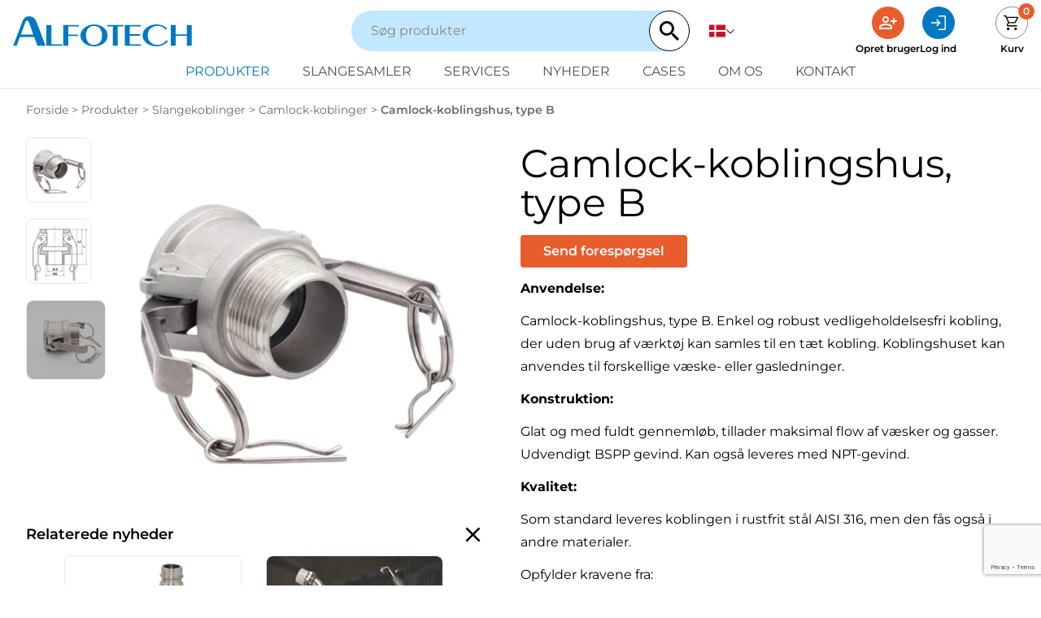

--- FILE ---
content_type: text/html; charset=utf-8
request_url: https://www.alfotech.dk/produkter/slangekoblinger/camlock-koblinger/camlock-koblingshus-type-b
body_size: 27811
content:
<!doctype html>
<html lang="da">
<head>
    <meta charset="utf-8">
    <meta name="viewport" content="width=device-width, initial-scale=1, shrink-to-fit=no">

    <title>Camlock koblingshus type B i h&#xF8;j kvalitet | Alfotech</title>
    <meta name="description" content="Rustfri Camlock koblingshus type B i h&#xF8;j kvalitet. Kan anvendes til forskellige v&#xE6;ske- eller gasledninger. Bestil her." />
    

    
 
    
    <link rel="preconnect" href="//www.googletagmanager.com" />
    <link rel="preconnect" href="//ajax.googleapis.com" />
    <link rel="preconnect" href="//unpkg.com" />
    <link rel="dns-prefetch" href="//www.googletagmanager.com" />
    <link rel="dns-prefetch" href="//ajax.googleapis.com" />
    <link rel="dns-prefetch" href="//unpkg.com" />

    <link rel="stylesheet" type="text/css" href="/dist/css/styles.min.css?v=JYbZYFX019KSdmRhyZlbHKX6AYYNqSMpSgOSmOXyPxc" importance="high">

    <link rel="canonical" href="https://www.alfotech.dk/produkter/slangekoblinger/camlock-koblinger/camlock-koblingshus-type-b" />

    
            <link rel="alternate" hreflang="da" href="https://www.alfotech.dk/" />
            <link rel="alternate" hreflang="de" href="https://www.alfotech-deutschland.de/" />
            <link rel="alternate" hreflang="en" href="https://www.alfotech.eu/" />
            <link rel="alternate" hreflang="sv" href="https://www.alfotech.se/" />
        

    <meta property="og:url" content="https://www.alfotech.dk/produkter/slangekoblinger/camlock-koblinger/camlock-koblingshus-type-b" />
<meta property="og:title" content="Camlock koblingshus type B i h&#xF8;j kvalitet | Alfotech" />
<meta property="og:description" content="Rustfri Camlock koblingshus type B i h&#xF8;j kvalitet. Kan anvendes til forskellige v&#xE6;ske- eller gasledninger. Bestil her." />
    <meta property="og:image" content="https://www.alfotech.dk/media/cbeo1las/059002b-camlock-koblingshus-type-b.jpg?rmode=pad&amp;width=1200&amp;height=630&amp;format=jpg&amp;quality=60" />
    <meta property="twitter:image" content="https://www.alfotech.dk/media/cbeo1las/059002b-camlock-koblingshus-type-b.jpg?rmode=pad&amp;width=1200&amp;height=630&amp;format=jpg&amp;quality=60" />
<meta property="twitter:card" content="summary_large_image" />
<meta property="twitter:url" content="https://www.alfotech.dk/produkter/slangekoblinger/camlock-koblinger/camlock-koblingshus-type-b" />
<meta property="twitter:title" content="Camlock koblingshus type B i h&#xF8;j kvalitet | Alfotech" />
<meta property="twitter:description" content="Rustfri Camlock koblingshus type B i h&#xF8;j kvalitet. Kan anvendes til forskellige v&#xE6;ske- eller gasledninger. Bestil her." />
    <link rel="apple-touch-icon" sizes="180x180" href="/dist/favicons/apple-touch-icon.png">
<link rel="icon" type="image/png" sizes="32x32" href="/dist/favicons/favicon-32x32.png">
<link rel="icon" type="image/png" sizes="16x16" href="/dist/favicons/favicon-16x16.png">
<link rel="manifest" href="/dist/favicons/site.webmanifest">
<link rel="mask-icon" href="/dist/favicons/safari-pinned-tab.svg" color="#EEEEEE">
<link rel="shortcut icon" href="/dist/favicons/favicon.ico">
<meta name="msapplication-TileColor" content="#ffffff">
<meta name="msapplication-TileImage" content="/dist/favicons/mstile-144x144.png">
<meta name="msapplication-config" content="/dist/favicons/browserconfig.xml">
<meta name="theme-color" content="#ffffff">
    
    

    <script>(function(w,d,s,l,i){w[l]=w[l]||[];w[l].push({'gtm.start':
    new Date().getTime(),event:'gtm.js'});var f=d.getElementsByTagName(s)[0],
    j=d.createElement(s),dl=l!='dataLayer'?'&l='+l:'';j.async=true;j.src=
    'https://www.googletagmanager.com/gtm.js?id='+i+dl;f.parentNode.insertBefore(j,f);
    })(window,document,'script','dataLayer','GTM-KDT8XQ3');</script>

</head>
<body x-bind:class="$store.state.noScroll ? 'overflow-y-hidden' : ''" x-data>
    <noscript>
        <iframe src="https://www.googletagmanager.com/ns.html?id=GTM-KDT8XQ3" height="0" width="0" style="display:none;visibility:hidden"></iframe>
    </noscript>

    
<header class="bg-white sticky top-0 z-50 border-b border-neutral-100 py-4 lg:py-2" x-data="{menuOpen:false, dropdown: '', showLanguages: false, showUserMenu:false }">
    <div class="container px-4">
        <div class="flex items-center justify-between">
            <button type="button" class="w-1/4 cursor-pointer lg:hidden" x-on:click="menuOpen = true;" aria-label="Open navigation">
                <svg xmlns="http://www.w3.org/2000/svg" viewBox="0 -960 960 960" width="25" height="25"><path fill="currentColor" d="M120-240v-60h720v60H120Zm0-210v-60h720v60H120Zm0-210v-60h720v60H120Z" /></svg>
            </button>            

            <a href="/" class="block lg:w-1/3">
                <img src="/dist/img/logo.svg" alt="Alfotech ApS" width="220" height="37" class="max-w-[150px] lg:max-w-[220px]" />
            </a>

            <div class="hidden lg:block lg:w-1/3">
                
<div class="w-full relative z-10" x-data="{language: 'da',...search}" x-on:click.outside="searchresult = []">
    <form action="/soeg" autocomplete="off" class="w-full flex items-center justify-between gap-4 bg-primary-100 pl-6 rounded-full">
        <input name="s" x-model="s"
               x-on:input.debounce.300ms="search"
               class="w-full bg-primary-100 placeholder-neutral-500 border-0 outline-0 rounded-full py-2"
               type="search"
               placeholder="S&#xF8;g produkter" />

        <button type="button" x-show="s.length > 0" x-on:click="s = ''">
            <svg xmlns="http://www.w3.org/2000/svg" viewBox="0 0 384 512" class="w-6 h-6 text-primary-500/70 hover:text-primary-500"><path fill="currentColor" d="M342.6 150.6c12.5-12.5 12.5-32.8 0-45.3s-32.8-12.5-45.3 0L192 210.7 86.6 105.4c-12.5-12.5-32.8-12.5-45.3 0s-12.5 32.8 0 45.3L146.7 256 41.4 361.4c-12.5 12.5-12.5 32.8 0 45.3s32.8 12.5 45.3 0L192 301.3 297.4 406.6c12.5 12.5 32.8 12.5 45.3 0s12.5-32.8 0-45.3L237.3 256 342.6 150.6z" /></svg>
        </button>

        <button type="submit" class="flex items-center justify-center bg-white border border-black rounded-full cursor-pointer p-2 lg:p-3" aria-label="Search">
            <svg xmlns="http://www.w3.org/2000/svg" class="w-5 h-5 lg:w-6 lg:h-6" viewBox="0 0 23.333 23.333">
                <path id="magnify" d="M11.667,3a8.672,8.672,0,0,1,6.587,14.307l.36.36h1.053l6.667,6.667-2,2-6.667-6.667V18.613l-.36-.36A8.669,8.669,0,1,1,11.667,3m0,2.667a6,6,0,1,0,6,6A5.975,5.975,0,0,0,11.667,5.667Z" transform="translate(-3 -3)" fill="currentColor" />
            </svg>
        </button>
    </form>

    <div class="absolute w-full top-5 left-0 -z-10 bg-primary-50 shadow-lg rounded-b-xl pt-12 pb-6" x-show="isLoading || hasSearched" x-cloak>
        <div x-show="isLoading" class="text-center py-4">
            <svg xmlns="http://www.w3.org/2000/svg" viewBox="0 0 512 512" class="w-8 h-8 text-primary-600 animate-spin mx-auto"><path fill="currentColor" d="M222.7 32.1c5 16.9-4.6 34.8-21.5 39.8C121.8 95.6 64 169.1 64 256c0 106 86 192 192 192s192-86 192-192c0-86.9-57.8-160.4-137.1-184.1c-16.9-5-26.6-22.9-21.5-39.8s22.9-26.6 39.8-21.5C434.9 42.1 512 140 512 256c0 141.4-114.6 256-256 256S0 397.4 0 256C0 140 77.1 42.1 182.9 10.6c16.9-5 34.8 4.6 39.8 21.5z" /></svg>
        </div>

        <template x-for="item in searchresult.slice(0, 6)" x-bind:key="item.id">
            <a x-bind:href="item.url" class="flex items-center gap-4 px-6 py-2 hover:bg-primary-100">
                <img x-bind:src="item.image" alt="" class="w-16 h-16 object-cover rounded-md">
                <div>
                    <p class="text-lg" x-text="item.name"></p>
                    <p class="text-sm text-neutral-600" x-text="item.text"></p>
                </div>
            </a>
        </template>
        <a x-bind:href="`/soeg?s=${encodeURIComponent(s)}`" class="btn btn-primary block text-lg font-bold text-center px-5 py-3 mx-6 mt-6 md:px-7" x-show="searchresult.length > 6">Se alle resultater</a>
        <div x-show="hasSearched && searchresult.length === 0" class="text-center">
            Ingen resultater fundet
        </div>
    </div>
</div>
            </div>

            <div class="w-1/4 flex items-center justify-end lg:w-1/3 lg:justify-between">
                <div class="hidden lg:block">
                    
                        
<div class="langs">
    <div class="relative w-full lg:mt-0 lg:ml-6">
        <button class="flex items-center gap-2" x-on:click="showLanguages = !showLanguages" :aria-expanded="showLanguages ? 'true' : 'false'" aria-label="dansk">
            <img src="/dist/img/da.svg" class="h-5 w-5" alt="dansk" />
            <svg xmlns="http://www.w3.org/2000/svg" width="12" height="12" fill="currentColor" class="block align-baseline down" viewBox="0 0 32 32">
                <path d="M 4.21875 10.78125 L 2.78125 12.21875 L 15.28125 24.71875 L 16 25.40625 L 16.71875 24.71875 L 29.21875 12.21875 L 27.78125 10.78125 L 16 22.5625 Z" />
            </svg>
        </button>
        <div class="bg-white w-[80px] absolute top-8 -left-4 shadow" x-show="showLanguages" x-on:click.away="showLanguages = false" x-cloak>
                <a class="flex w-full items-center text-xs uppercase border-b border-neutral-100 last:border-b-0 px-4 py-3 hover:text-neutral-300" lan-code="da" href="/">
                    <img src="/dist/img/da.svg" class="h-5 w-5 mr-2" alt="da" loading="lazy">
                    da
                </a>
                <a class="flex w-full items-center text-xs uppercase border-b border-neutral-100 last:border-b-0 px-4 py-3 hover:text-neutral-300" lan-code="de" href="https://www.alfotech-deutschland.de/">
                    <img src="/dist/img/de.svg" class="h-5 w-5 mr-2" alt="de" loading="lazy">
                    de
                </a>
                <a class="flex w-full items-center text-xs uppercase border-b border-neutral-100 last:border-b-0 px-4 py-3 hover:text-neutral-300" lan-code="en" href="https://www.alfotech.eu/">
                    <img src="/dist/img/en.svg" class="h-5 w-5 mr-2" alt="en" loading="lazy">
                    en
                </a>
                <a class="flex w-full items-center text-xs uppercase border-b border-neutral-100 last:border-b-0 px-4 py-3 hover:text-neutral-300" lan-code="sv" href="https://www.alfotech.se/">
                    <img src="/dist/img/sv.svg" class="h-5 w-5 mr-2" alt="sv" loading="lazy">
                    sv
                </a>
        </div>
    </div>
</div>

                    
                </div>       

                <div class="lg:flex lg:items-start lg:space-x-12">
                    <div class="hidden lg:flex lg:gap-12">
                    


<a href="/opret-bruger">
    <div class="w-10 h-10 rounded-full bg-secondary-500 text-white p-2 m-auto">
        <svg xmlns="http://www.w3.org/2000/svg" viewBox="0 -960 960 960">
            <path fill="currentColor" d="M720-400v-120H600v-80h120v-120h80v120h120v80H800v120h-80Zm-360-80q-66 0-113-47t-47-113q0-66 47-113t113-47q66 0 113 47t47 113q0 66-47 113t-113 47ZM40-160v-112q0-34 17.5-62.5T104-378q62-31 126-46.5T360-440q66 0 130 15.5T616-378q29 15 46.5 43.5T680-272v112H40Zm80-80h480v-32q0-11-5.5-20T580-306q-54-27-109-40.5T360-360q-56 0-111 13.5T140-306q-9 5-14.5 14t-5.5 20v32Zm240-320q33 0 56.5-23.5T440-640q0-33-23.5-56.5T360-720q-33 0-56.5 23.5T280-640q0 33 23.5 56.5T360-560Zm0-80Zm0 400Z" />
        </svg>
    </div>
    <div class="text-xs font-bold whitespace-nowrap mt-1">Opret bruger</div>
</a>

<button x-on:click="$store.state.showLogin = true" aria-label="Log ind">
    <div class="w-10 h-10 rounded-full bg-primary-500 text-white p-2 m-auto">
        <svg xmlns="http://www.w3.org/2000/svg" viewBox="0 -960 960 960">
            <path fill="currentColor" d="M489-120v-60h291v-600H489v-60h291q24 0 42 18t18 42v600q0 24-18 42t-42 18H489Zm-78-185-43-43 102-102H120v-60h348L366-612l43-43 176 176-174 174Z" />
        </svg>
    </div>
    <div class="text-xs font-bold whitespace-nowrap mt-1">Log ind</div>
</button>
                    </div>
                    
<a href="/kurv" class="block relative">
    <div class="w-10 h-10 rounded-full border border-neutral-500 p-2 m-auto">
        <svg xmlns="http://www.w3.org/2000/svg" viewBox="0 -960 960 960">
            <path fill="currentColor" d="M286.788-81Q257-81 236-102.212q-21-21.213-21-51Q215-183 236.212-204q21.213-21 51-21Q317-225 338-203.788q21 21.213 21 51Q359-123 337.788-102q-21.213 21-51 21Zm400 0Q657-81 636-102.212q-21-21.213-21-51Q615-183 636.212-204q21.213-21 51-21Q717-225 738-203.788q21 21.213 21 51Q759-123 737.788-102q-21.213 21-51 21ZM235-741l110 228h288l125-228H235Zm-30-60h589.074q22.964 0 34.945 21Q841-759 829-738L694-495q-11 19-28.559 30.5Q647.881-453 627-453H324l-56 104h491v60H277q-42 0-60.5-28t.5-63l64-118-152-322H51v-60h117l37 79Zm140 288h288-288Z" />
        </svg>
    </div>
    <div class="w-5 h-5 absolute -top-1 -right-2 z-10 bg-secondary-500 text-white text-xs font-bold text-center rounded-full p-0.5">0</div>
    <div class="text-xs text-center font-bold mt-1">Kurv</div>
</a>   
                </div>
            </div>         
        </div>

        <div class="flex items-center gap-3 mt-3 lg:hidden">
            
<div class="w-full relative z-10" x-data="{language: 'da',...search}" x-on:click.outside="searchresult = []">
    <form action="/soeg" autocomplete="off" class="w-full flex items-center justify-between gap-4 bg-primary-100 pl-6 rounded-full">
        <input name="s" x-model="s"
               x-on:input.debounce.300ms="search"
               class="w-full bg-primary-100 placeholder-neutral-500 border-0 outline-0 rounded-full py-2"
               type="search"
               placeholder="S&#xF8;g produkter" />

        <button type="button" x-show="s.length > 0" x-on:click="s = ''">
            <svg xmlns="http://www.w3.org/2000/svg" viewBox="0 0 384 512" class="w-6 h-6 text-primary-500/70 hover:text-primary-500"><path fill="currentColor" d="M342.6 150.6c12.5-12.5 12.5-32.8 0-45.3s-32.8-12.5-45.3 0L192 210.7 86.6 105.4c-12.5-12.5-32.8-12.5-45.3 0s-12.5 32.8 0 45.3L146.7 256 41.4 361.4c-12.5 12.5-12.5 32.8 0 45.3s32.8 12.5 45.3 0L192 301.3 297.4 406.6c12.5 12.5 32.8 12.5 45.3 0s12.5-32.8 0-45.3L237.3 256 342.6 150.6z" /></svg>
        </button>

        <button type="submit" class="flex items-center justify-center bg-white border border-black rounded-full cursor-pointer p-2 lg:p-3" aria-label="Search">
            <svg xmlns="http://www.w3.org/2000/svg" class="w-5 h-5 lg:w-6 lg:h-6" viewBox="0 0 23.333 23.333">
                <path id="magnify" d="M11.667,3a8.672,8.672,0,0,1,6.587,14.307l.36.36h1.053l6.667,6.667-2,2-6.667-6.667V18.613l-.36-.36A8.669,8.669,0,1,1,11.667,3m0,2.667a6,6,0,1,0,6,6A5.975,5.975,0,0,0,11.667,5.667Z" transform="translate(-3 -3)" fill="currentColor" />
            </svg>
        </button>
    </form>

    <div class="absolute w-full top-5 left-0 -z-10 bg-primary-50 shadow-lg rounded-b-xl pt-12 pb-6" x-show="isLoading || hasSearched" x-cloak>
        <div x-show="isLoading" class="text-center py-4">
            <svg xmlns="http://www.w3.org/2000/svg" viewBox="0 0 512 512" class="w-8 h-8 text-primary-600 animate-spin mx-auto"><path fill="currentColor" d="M222.7 32.1c5 16.9-4.6 34.8-21.5 39.8C121.8 95.6 64 169.1 64 256c0 106 86 192 192 192s192-86 192-192c0-86.9-57.8-160.4-137.1-184.1c-16.9-5-26.6-22.9-21.5-39.8s22.9-26.6 39.8-21.5C434.9 42.1 512 140 512 256c0 141.4-114.6 256-256 256S0 397.4 0 256C0 140 77.1 42.1 182.9 10.6c16.9-5 34.8 4.6 39.8 21.5z" /></svg>
        </div>

        <template x-for="item in searchresult.slice(0, 6)" x-bind:key="item.id">
            <a x-bind:href="item.url" class="flex items-center gap-4 px-6 py-2 hover:bg-primary-100">
                <img x-bind:src="item.image" alt="" class="w-16 h-16 object-cover rounded-md">
                <div>
                    <p class="text-lg" x-text="item.name"></p>
                    <p class="text-sm text-neutral-600" x-text="item.text"></p>
                </div>
            </a>
        </template>
        <a x-bind:href="`/soeg?s=${encodeURIComponent(s)}`" class="btn btn-primary block text-lg font-bold text-center px-5 py-3 mx-6 mt-6 md:px-7" x-show="searchresult.length > 6">Se alle resultater</a>
        <div x-show="hasSearched && searchresult.length === 0" class="text-center">
            Ingen resultater fundet
        </div>
    </div>
</div>
            
                
<div class="langs">
    <div class="relative w-full lg:mt-0 lg:ml-6">
        <button class="flex items-center gap-2" x-on:click="showLanguages = !showLanguages" :aria-expanded="showLanguages ? 'true' : 'false'" aria-label="dansk">
            <img src="/dist/img/da.svg" class="h-5 w-5" alt="dansk" />
            <svg xmlns="http://www.w3.org/2000/svg" width="12" height="12" fill="currentColor" class="block align-baseline down" viewBox="0 0 32 32">
                <path d="M 4.21875 10.78125 L 2.78125 12.21875 L 15.28125 24.71875 L 16 25.40625 L 16.71875 24.71875 L 29.21875 12.21875 L 27.78125 10.78125 L 16 22.5625 Z" />
            </svg>
        </button>
        <div class="bg-white w-[80px] absolute top-8 -left-4 shadow" x-show="showLanguages" x-on:click.away="showLanguages = false" x-cloak>
                <a class="flex w-full items-center text-xs uppercase border-b border-neutral-100 last:border-b-0 px-4 py-3 hover:text-neutral-300" lan-code="da" href="/">
                    <img src="/dist/img/da.svg" class="h-5 w-5 mr-2" alt="da" loading="lazy">
                    da
                </a>
                <a class="flex w-full items-center text-xs uppercase border-b border-neutral-100 last:border-b-0 px-4 py-3 hover:text-neutral-300" lan-code="de" href="https://www.alfotech-deutschland.de/">
                    <img src="/dist/img/de.svg" class="h-5 w-5 mr-2" alt="de" loading="lazy">
                    de
                </a>
                <a class="flex w-full items-center text-xs uppercase border-b border-neutral-100 last:border-b-0 px-4 py-3 hover:text-neutral-300" lan-code="en" href="https://www.alfotech.eu/">
                    <img src="/dist/img/en.svg" class="h-5 w-5 mr-2" alt="en" loading="lazy">
                    en
                </a>
                <a class="flex w-full items-center text-xs uppercase border-b border-neutral-100 last:border-b-0 px-4 py-3 hover:text-neutral-300" lan-code="sv" href="https://www.alfotech.se/">
                    <img src="/dist/img/sv.svg" class="h-5 w-5 mr-2" alt="sv" loading="lazy">
                    sv
                </a>
        </div>
    </div>
</div>

            
        </div>

        <div class="flex flex-col fixed z-50 w-full h-screen top-0 bg-white px-8 py-4 ease-in-out transition-all duration-500 lg:static lg:w-auto lg:h-auto lg:p-0" x-bind:class="menuOpen ? 'left-0' : '-left-full'" x-cloak>
            <div class="flex justify-between lg:hidden">
                <button type="button" class="cursor-pointer lg:hidden" x-on:click="menuOpen = false; document.body.classList.remove('noscroll');" aria-label="Close navigation">
                    <svg xmlns="http://www.w3.org/2000/svg" viewBox="0 -960 960 960" width="25" height="25"><path fill="currentColor" d="m249-207-42-42 231-231-231-231 42-42 231 231 231-231 42 42-231 231 231 231-42 42-231-231-231 231Z" /></svg>
                </button>
                <div class="flex gap-4">
                    


<a href="/opret-bruger">
    <div class="w-10 h-10 rounded-full bg-secondary-500 text-white p-2 m-auto">
        <svg xmlns="http://www.w3.org/2000/svg" viewBox="0 -960 960 960">
            <path fill="currentColor" d="M720-400v-120H600v-80h120v-120h80v120h120v80H800v120h-80Zm-360-80q-66 0-113-47t-47-113q0-66 47-113t113-47q66 0 113 47t47 113q0 66-47 113t-113 47ZM40-160v-112q0-34 17.5-62.5T104-378q62-31 126-46.5T360-440q66 0 130 15.5T616-378q29 15 46.5 43.5T680-272v112H40Zm80-80h480v-32q0-11-5.5-20T580-306q-54-27-109-40.5T360-360q-56 0-111 13.5T140-306q-9 5-14.5 14t-5.5 20v32Zm240-320q33 0 56.5-23.5T440-640q0-33-23.5-56.5T360-720q-33 0-56.5 23.5T280-640q0 33 23.5 56.5T360-560Zm0-80Zm0 400Z" />
        </svg>
    </div>
    <div class="text-xs font-bold whitespace-nowrap mt-1">Opret bruger</div>
</a>

<button x-on:click="$store.state.showLogin = true" aria-label="Log ind">
    <div class="w-10 h-10 rounded-full bg-primary-500 text-white p-2 m-auto">
        <svg xmlns="http://www.w3.org/2000/svg" viewBox="0 -960 960 960">
            <path fill="currentColor" d="M489-120v-60h291v-600H489v-60h291q24 0 42 18t18 42v600q0 24-18 42t-42 18H489Zm-78-185-43-43 102-102H120v-60h348L366-612l43-43 176 176-174 174Z" />
        </svg>
    </div>
    <div class="text-xs font-bold whitespace-nowrap mt-1">Log ind</div>
</button>

                    
<a href="/kurv" class="block relative">
    <div class="w-10 h-10 rounded-full border border-neutral-500 p-2 m-auto">
        <svg xmlns="http://www.w3.org/2000/svg" viewBox="0 -960 960 960">
            <path fill="currentColor" d="M286.788-81Q257-81 236-102.212q-21-21.213-21-51Q215-183 236.212-204q21.213-21 51-21Q317-225 338-203.788q21 21.213 21 51Q359-123 337.788-102q-21.213 21-51 21Zm400 0Q657-81 636-102.212q-21-21.213-21-51Q615-183 636.212-204q21.213-21 51-21Q717-225 738-203.788q21 21.213 21 51Q759-123 737.788-102q-21.213 21-51 21ZM235-741l110 228h288l125-228H235Zm-30-60h589.074q22.964 0 34.945 21Q841-759 829-738L694-495q-11 19-28.559 30.5Q647.881-453 627-453H324l-56 104h491v60H277q-42 0-60.5-28t.5-63l64-118-152-322H51v-60h117l37 79Zm140 288h288-288Z" />
        </svg>
    </div>
    <div class="w-5 h-5 absolute -top-1 -right-2 z-10 bg-secondary-500 text-white text-xs font-bold text-center rounded-full p-0.5">0</div>
    <div class="text-xs text-center font-bold mt-1">Kurv</div>
</a>   
                </div>            
            </div>

            
                <nav class="flex flex-col flex-wrap text-lg justify-center mt-6 space-y-4 lg:gap-y-2 lg:text-base lg:space-y-0 lg:mt-0 lg:pt-2 lg:flex-row lg:space-x-10">
                    
    <div x-on:mouseleave.debounce.150ms="dropdown=false">
        <a href="/produkter" class="uppercase text-primary-500 lg:inline-block hover:text-primary-500" >
            Produkter
            
        </a>
        
    </div>
    <div x-on:mouseleave.debounce.150ms="dropdown=false">
        <a href="/slangesamler" class="uppercase text-neutral-700 lg:inline-block hover:text-primary-500" >
            Slangesamler
            
        </a>
        
    </div>
    <div x-on:mouseleave.debounce.150ms="dropdown=false">
        <a href="/services" class="uppercase text-neutral-700 lg:inline-block hover:text-primary-500" >
            Services
            
        </a>
        
    </div>
    <div x-on:mouseleave.debounce.150ms="dropdown=false">
        <a href="/nyheder" class="uppercase text-neutral-700 lg:inline-block hover:text-primary-500" >
            Nyheder
            
        </a>
        
    </div>
    <div x-on:mouseleave.debounce.150ms="dropdown=false">
        <a href="/cases" class="uppercase text-neutral-700 lg:inline-block hover:text-primary-500" >
            Cases
            
        </a>
        
    </div>
    <div x-on:mouseleave.debounce.150ms="dropdown=false">
        <a href="/om-os" class="uppercase text-neutral-700 lg:inline-block hover:text-primary-500" >
            Om os
            
        </a>
        
    </div>
    <div x-on:mouseleave.debounce.150ms="dropdown=false">
        <a href="/kontakt" class="uppercase text-neutral-700 lg:inline-block hover:text-primary-500" >
            Kontakt
            
        </a>
        
    </div>

                </nav>
            
        </div>
    </div>
</header>


    

    <main>
        <div id="content">
            
<div x-data="product" x-init="" class="container mt-4 mb-20">
    
        
<ul class="list-none text-sm text-neutral-600">
        <li class="inline-block">
            <a href="/">Forside</a> &gt;
        </li>
        <li class="inline-block">
            <a href="/produkter">Produkter</a> &gt;
        </li>
        <li class="inline-block">
            <a href="/produkter/slangekoblinger">Slangekoblinger</a> &gt;
        </li>
        <li class="inline-block">
            <a href="/produkter/slangekoblinger/camlock-koblinger">Camlock-koblinger</a> &gt;
        </li>
    <li class="inline-block font-bold">Camlock-koblingshus, type B</li>
</ul>
    
        <div class="mt-6 lg:flex" x-init="$nextTick(() =>{refreshFsLightbox()})">
            <div class="w-full h-fit flex flex-wrap gap-3 lg:w-1/2 lg:gap-5 lg:pr-12">
                <div class="preview-images flex-initial space-y-3 lg:space-y-5">
                        <picture class="block">
                            <source srcset="/media/cbeo1las/059002b-camlock-koblingshus-type-b.jpg?rmode=pad&amp;width=130&amp;height=130&amp;format=webp&amp;quality=90&amp;v=1db3ce6d1c0a6d0" type="image/webp" media="(min-width: 1536px)" width="130" height="130">
                            <source srcset="/media/cbeo1las/059002b-camlock-koblingshus-type-b.jpg?rmode=pad&amp;width=100&amp;height=100&amp;format=webp&amp;quality=90&amp;v=1db3ce6d1c0a6d0" type="image/webp" media="(min-width: 1024px)" width="100" height="100">
                            <source srcset="/media/cbeo1las/059002b-camlock-koblingshus-type-b.jpg?rmode=pad&amp;width=80&amp;height=80&amp;format=webp&amp;quality=90&amp;v=1db3ce6d1c0a6d0" type="image/webp" media="(min-width: 0px)" width="80" height="80">

                            <source srcset="/media/cbeo1las/059002b-camlock-koblingshus-type-b.jpg?rmode=pad&amp;width=130&amp;height=130&amp;format=jpg&amp;quality=90&amp;v=1db3ce6d1c0a6d0" type="image/jpeg" media="(min-width: 1536px)" width="130" height="130">
                            <source srcset="/media/cbeo1las/059002b-camlock-koblingshus-type-b.jpg?rmode=pad&amp;width=100&amp;height=100&amp;format=jpg&amp;quality=90&amp;v=1db3ce6d1c0a6d0" type="image/jpeg" media="(min-width: 1024px)" width="100" height="100">
                            <source srcset="/media/cbeo1las/059002b-camlock-koblingshus-type-b.jpg?rmode=pad&amp;width=80&amp;height=80&amp;format=jpg&amp;quality=90&amp;v=1db3ce6d1c0a6d0" type="image/jpeg" media="(min-width: 0px)" width="80" height="80">

                            <img src="/media/cbeo1las/059002b-camlock-koblingshus-type-b.jpg?rmode=pad&amp;width=80&amp;height=80&amp;format=jpg&amp;quality=90&amp;v=1db3ce6d1c0a6d0" alt="Camlock-koblingshus, type B" width="80" height="80" x-on:mouseover="selectedType='image';selectedImage=''; imageIndex=0;" class="border border-neutral-100 cursor-pointer rounded-lg cursor-pointer" />
                        </picture>
                        <a data-fslightbox href="/media/cbeo1las/059002b-camlock-koblingshus-type-b.jpg?rmode=pad&amp;width=0&amp;height=0&amp;format=webp&amp;quality=90&amp;v=1db3ce6d1c0a6d0"></a>
                        <picture class="block">
                            <source srcset="/media/yqlbfn3m/059002t-camlock-koblingshus-type-b.jpg?rmode=pad&amp;width=130&amp;height=130&amp;format=webp&amp;quality=90&amp;v=1da08d1f68d66a0" type="image/webp" media="(min-width: 1536px)" width="130" height="130">
                            <source srcset="/media/yqlbfn3m/059002t-camlock-koblingshus-type-b.jpg?rmode=pad&amp;width=100&amp;height=100&amp;format=webp&amp;quality=90&amp;v=1da08d1f68d66a0" type="image/webp" media="(min-width: 1024px)" width="100" height="100">
                            <source srcset="/media/yqlbfn3m/059002t-camlock-koblingshus-type-b.jpg?rmode=pad&amp;width=80&amp;height=80&amp;format=webp&amp;quality=90&amp;v=1da08d1f68d66a0" type="image/webp" media="(min-width: 0px)" width="80" height="80">

                            <source srcset="/media/yqlbfn3m/059002t-camlock-koblingshus-type-b.jpg?rmode=pad&amp;width=130&amp;height=130&amp;format=jpg&amp;quality=90&amp;v=1da08d1f68d66a0" type="image/jpeg" media="(min-width: 1536px)" width="130" height="130">
                            <source srcset="/media/yqlbfn3m/059002t-camlock-koblingshus-type-b.jpg?rmode=pad&amp;width=100&amp;height=100&amp;format=jpg&amp;quality=90&amp;v=1da08d1f68d66a0" type="image/jpeg" media="(min-width: 1024px)" width="100" height="100">
                            <source srcset="/media/yqlbfn3m/059002t-camlock-koblingshus-type-b.jpg?rmode=pad&amp;width=80&amp;height=80&amp;format=jpg&amp;quality=90&amp;v=1da08d1f68d66a0" type="image/jpeg" media="(min-width: 0px)" width="80" height="80">

                            <img src="/media/yqlbfn3m/059002t-camlock-koblingshus-type-b.jpg?rmode=pad&amp;width=80&amp;height=80&amp;format=jpg&amp;quality=90&amp;v=1da08d1f68d66a0" alt="Camlock-koblingshus, type B" width="80" height="80" x-on:mouseover="selectedType='image';selectedImage='/media/yqlbfn3m/059002t-camlock-koblingshus-type-b.jpg?rmode=pad&amp;width=695&amp;height=695&amp;format=webp&amp;quality=90&amp;v=1da08d1f68d66a0'; imageIndex=1;" class="border border-neutral-100 cursor-pointer rounded-lg cursor-pointer" />
                        </picture>
                        <a data-fslightbox href="/media/yqlbfn3m/059002t-camlock-koblingshus-type-b.jpg?rmode=pad&amp;width=0&amp;height=0&amp;format=webp&amp;quality=90&amp;v=1da08d1f68d66a0"></a>

                        <div class="relative border border-neutral-100 rounded-lg overflow-hidden">
                            <img src="https://i.vimeocdn.com/video/1873864698-d3f26d0173ec3ec2acfc926f9d5f15b377b57451d054cf6de19a6bcb3ea2c8b3-d_295x166" alt="Camlock-koblingshus, type B" width="80" height="80" x-on:click="selectedType='embed'" class="w-20 h-20 object-cover scale-110 cursor-pointer rounded-lg lg:w-24 lg:h-24 2xl:w-32 2xl:h-32" />
                            <div class="absolute top-0 left-0 h-full w-full flex justify-center items-center bg-black/30 rounded-lg p-2 pointer-events-none">
                                <svg version="1.1" id="Layer_1" xmlns="http://www.w3.org/2000/svg" x="0" y="0" viewBox="0 0 500 500" style="enable-background:new 0 0 500 500" xml:space="preserve">
                                    <path fill="#fff"  d="M216.9 333.6c-13 0-23.6-10.3-23.7-23V189.5c.1-12.7 10.7-23 23.7-23 4.1 0 8.3 1 12.5 3 .3.2.7.3 1 .5l96.6 56.7c8.9 4.9 14.2 13.5 14.1 23.3.1 9.8-5.2 18.5-14.1 23.3L230.3 330c-.3.2-.6.4-1 .5-4.1 2.1-8.2 3.1-12.4 3.1zm3.6-137.8v108.4l92.3-54.2-92.3-54.2z" />
                                    <path fill="#fff" d="M250 416.7c-91.9 0-166.7-74.8-166.7-166.7S158.1 83.3 250 83.3c91.9 0 166.7 74.8 166.7 166.7S341.9 416.7 250 416.7zm0-306.1c-76.9 0-139.4 62.5-139.4 139.4S173.1 389.4 250 389.4 389.4 326.9 389.4 250 326.9 110.6 250 110.6z" />
                                </svg>
                            </div>
                        </div> 
                                     
                </div>
                
                <div class="main-image flex-1">
                    <template x-if="selectedType === 'image' && selectedImage !== ''">
                        <div x-on:click="fsLightbox.open(imageIndex);">
                            <img x-bind:src="selectedImage" alt="Camlock-koblingshus, type B" class="max-w-full h-auto cursor-pointer" width="695" height="695" />
                        </div>
                    </template>
                    <template x-if="selectedType === 'image' && selectedImage === ''">
                            <div x-on:click="fsLightbox.open();">
                                <picture>
                                    <source srcset="/media/cbeo1las/059002b-camlock-koblingshus-type-b.jpg?rmode=pad&amp;width=695&amp;height=695&amp;format=webp&amp;quality=90&amp;v=1db3ce6d1c0a6d0" type="image/webp" media="(min-width: 1840px)" width="695" height="695">
                                    <source srcset="/media/cbeo1las/059002b-camlock-koblingshus-type-b.jpg?rmode=pad&amp;width=540&amp;height=540&amp;format=webp&amp;quality=90&amp;v=1db3ce6d1c0a6d0" type="image/webp" media="(min-width: 1536px)" width="540" height="540">
                                    <source srcset="/media/cbeo1las/059002b-camlock-koblingshus-type-b.jpg?rmode=pad&amp;width=415&amp;height=415&amp;format=webp&amp;quality=90&amp;v=1db3ce6d1c0a6d0" type="image/webp" media="(min-width: 1280px)" width="415" height="415">
                                    <source srcset="/media/cbeo1las/059002b-camlock-koblingshus-type-b.jpg?rmode=pad&amp;width=320&amp;height=320&amp;format=webp&amp;quality=90&amp;v=1db3ce6d1c0a6d0" type="image/webp" media="(min-width: 1024px)" width="320" height="320">
                                    <source srcset="/media/cbeo1las/059002b-camlock-koblingshus-type-b.jpg?rmode=pad&amp;width=600&amp;height=600&amp;format=webp&amp;quality=90&amp;v=1db3ce6d1c0a6d0" type="image/webp" media="(min-width: 768px)" width="600" height="600">
                                    <source srcset="/media/cbeo1las/059002b-camlock-koblingshus-type-b.jpg?rmode=pad&amp;width=485&amp;height=485&amp;format=webp&amp;quality=90&amp;v=1db3ce6d1c0a6d0" type="image/webp" media="(min-width: 0px)" width="485" height="485">

                                    <source srcset="/media/cbeo1las/059002b-camlock-koblingshus-type-b.jpg?rmode=pad&amp;width=695&amp;height=695&amp;format=jpg&amp;quality=90&amp;v=1db3ce6d1c0a6d0" type="image/jpeg" media="(min-width: 1840px)" width="695" height="695">
                                    <source srcset="/media/cbeo1las/059002b-camlock-koblingshus-type-b.jpg?rmode=pad&amp;width=540&amp;height=540&amp;format=jpg&amp;quality=90&amp;v=1db3ce6d1c0a6d0" type="image/jpeg" media="(min-width: 1536px)" width="540" height="540">
                                    <source srcset="/media/cbeo1las/059002b-camlock-koblingshus-type-b.jpg?rmode=pad&amp;width=415&amp;height=415&amp;format=jpg&amp;quality=90&amp;v=1db3ce6d1c0a6d0" type="image/jpeg" media="(min-width: 1280px)" width="415" height="415">
                                    <source srcset="/media/cbeo1las/059002b-camlock-koblingshus-type-b.jpg?rmode=pad&amp;width=320&amp;height=320&amp;format=jpg&amp;quality=90&amp;v=1db3ce6d1c0a6d0" type="image/jpeg" media="(min-width: 1024px)" width="320" height="320">
                                    <source srcset="/media/cbeo1las/059002b-camlock-koblingshus-type-b.jpg?rmode=pad&amp;width=600&amp;height=600&amp;format=jpg&amp;quality=90&amp;v=1db3ce6d1c0a6d0" type="image/jpeg" media="(min-width: 768px)" width="600" height="600">
                                    <source srcset="/media/cbeo1las/059002b-camlock-koblingshus-type-b.jpg?rmode=pad&amp;width=485&amp;height=485&amp;format=jpg&amp;quality=90&amp;v=1db3ce6d1c0a6d0" type="image/jpeg" media="(min-width: 0px)" width="485" height="485">

                                    <img src="/media/cbeo1las/059002b-camlock-koblingshus-type-b.jpg?rmode=pad&amp;width=485&amp;height=485&amp;format=jpg&amp;quality=90&amp;v=1db3ce6d1c0a6d0" alt="Camlock-koblingshus, type B" class="max-w-full h-auto cursor-pointer" width="485" height="485" x-on:click="fsLightbox.open();" />
                                </picture>
                            </div>
                        
                    </template>
                    <template x-if="selectedType === 'embed'" x-cloak>
                            <div class="embed-responsive embed-responsive-16by9 border border-neutral-100 rounded-lg">
                                <iframe src="https://player.vimeo.com/video/961213272?app_id=122963" width="426" height="240" frameborder="0" allow="autoplay; fullscreen; picture-in-picture; clipboard-write" title="05.90.02 - 0472412032" allowfullscreen=""></iframe>
                            </div>
                    </template>
                </div>

                
    <div class="w-full" x-data="{ open: 1 }">
                    <div class="border-b">
                        <div class="flex justify-between items-center cursor-pointer" x-on:click="open !== 1 ? open = 1 : open = null">
                            <h3 class="text-lg font-bold my-3">Relaterede nyheder</h3>
                            <svg xmlns="http://www.w3.org/2000/svg" width="21" height="21" x-bind:class="open == 1 ? 'rotate-45 scale-110' : ''">
                                <path d="M9.375 21v-9.375H0v-2.25h9.375V0h2.25v9.375H21v2.25h-9.375V21Z" />
                            </svg>
                        </div>
                            <div class="flex items-center mb-6 relative z-10" x-show="open == 1">
                                <button class="prev-btn h-14 w-14 text-neutral-200 2xl:hidden" aria-label="Previous related news">
                                    <svg xmlns="http://www.w3.org/2000/svg" fill="none" stroke="currentColor" stroke-linecap="round" stroke-linejoin="round" stroke-width="2" class="feather feather-chevron-left" viewBox="0 0 24 24">
                                        <path d="m15 18-6-6 6-6" />
                                    </svg>
                                </button>
                                <div class="swiper-related-items w-full overflow-hidden">
                                    <div class="swiper-wrapper items-stretch">
                                            <a href="/nyheder/kender-du-til-koblingerne-som-lynhurtigt-kan-udskiftes" class="swiper-slide border border-neutral-100 rounded-lg">
                                                    <picture>
                                                        <source srcset="/media/w1mbvief/selection-of-quick-couplings.jpg?width=210&amp;height=130&amp;format=webp&amp;quality=60&amp;v=1dc133cc657a370" type="image/webp" media="(min-width: 1536px)" width="210" height="130">
                                                        <source srcset="/media/w1mbvief/selection-of-quick-couplings.jpg?width=220&amp;height=140&amp;format=webp&amp;quality=60&amp;v=1dc133cc657a370" type="image/webp" media="(min-width: 1280px)" width="220" height="140">
                                                        <source srcset="/media/w1mbvief/selection-of-quick-couplings.jpg?width=345&amp;height=215&amp;format=webp&amp;quality=60&amp;v=1dc133cc657a370" type="image/webp" media="(min-width: 1024px)" width="345" height="215">
                                                        <source srcset="/media/w1mbvief/selection-of-quick-couplings.jpg?width=290&amp;height=180&amp;format=webp&amp;quality=60&amp;v=1dc133cc657a370" type="image/webp" media="(min-width: 768px)" width="290" height="180">
                                                        <source srcset="/media/w1mbvief/selection-of-quick-couplings.jpg?width=225&amp;height=140&amp;format=webp&amp;quality=60&amp;v=1dc133cc657a370" type="image/webp" media="(min-width: 640px)" width="225" height="140">
                                                        <source srcset="/media/w1mbvief/selection-of-quick-couplings.jpg?width=465&amp;height=290&amp;format=webp&amp;quality=60&amp;v=1dc133cc657a370" type="image/webp" media="(min-width: 0px)" width="465" height="290">

                                                        <source srcset="/media/w1mbvief/selection-of-quick-couplings.jpg?width=210&amp;height=130&amp;format=jpg&amp;quality=60&amp;v=1dc133cc657a370" type="image/jpeg" media="(min-width: 1536px)" width="210" height="130">
                                                        <source srcset="/media/w1mbvief/selection-of-quick-couplings.jpg?width=220&amp;height=140&amp;format=jpg&amp;quality=60&amp;v=1dc133cc657a370" type="image/jpeg" media="(min-width: 1280px)" width="220" height="140">
                                                        <source srcset="/media/w1mbvief/selection-of-quick-couplings.jpg?width=345&amp;height=215&amp;format=jpg&amp;quality=60&amp;v=1dc133cc657a370" type="image/jpeg" media="(min-width: 1024px)" width="345" height="215">
                                                        <source srcset="/media/w1mbvief/selection-of-quick-couplings.jpg?width=290&amp;height=180&amp;format=jpg&amp;quality=60&amp;v=1dc133cc657a370" type="image/jpeg" media="(min-width: 768px)" width="290" height="180">
                                                        <source srcset="/media/w1mbvief/selection-of-quick-couplings.jpg?width=225&amp;height=140&amp;format=jpg&amp;quality=60&amp;v=1dc133cc657a370" type="image/jpeg" media="(min-width: 640px)" width="225" height="140">
                                                        <source srcset="/media/w1mbvief/selection-of-quick-couplings.jpg?width=465&amp;height=290&amp;format=jpg&amp;quality=60&amp;v=1dc133cc657a370" type="image/jpeg" media="(min-width: 0px)" width="465" height="290">

                                                        <img src="/media/w1mbvief/selection-of-quick-couplings.jpg?width=465&amp;height=290&amp;format=jpg&amp;quality=60&amp;v=1dc133cc657a370" alt="Kender du til koblingerne, som lynhurtigt kan udskiftes?" width="145" height="145" class="w-full rounded-t-lg" loading="lazy" />
                                                    </picture>
                                                
                                                <div class="p-3">
                                                    Kender du til koblingerne, som lynhurtigt kan udskiftes?
                                                </div>

                                            </a>
                                            <a href="/nyheder/case-kraevende-opgave-for-foerende-ingrediensvirksomhed" class="swiper-slide border border-neutral-100 rounded-lg">
                                                    <picture>
                                                        <source srcset="/media/zyecl5zr/collage-flexible-double-jacket-hose.jpg?rxy=0.5087719298245614,0.6693121693121693&amp;width=210&amp;height=130&amp;format=webp&amp;quality=60&amp;v=1dc133db03d9170" type="image/webp" media="(min-width: 1536px)" width="210" height="130">
                                                        <source srcset="/media/zyecl5zr/collage-flexible-double-jacket-hose.jpg?rxy=0.5087719298245614,0.6693121693121693&amp;width=220&amp;height=140&amp;format=webp&amp;quality=60&amp;v=1dc133db03d9170" type="image/webp" media="(min-width: 1280px)" width="220" height="140">
                                                        <source srcset="/media/zyecl5zr/collage-flexible-double-jacket-hose.jpg?rxy=0.5087719298245614,0.6693121693121693&amp;width=345&amp;height=215&amp;format=webp&amp;quality=60&amp;v=1dc133db03d9170" type="image/webp" media="(min-width: 1024px)" width="345" height="215">
                                                        <source srcset="/media/zyecl5zr/collage-flexible-double-jacket-hose.jpg?rxy=0.5087719298245614,0.6693121693121693&amp;width=290&amp;height=180&amp;format=webp&amp;quality=60&amp;v=1dc133db03d9170" type="image/webp" media="(min-width: 768px)" width="290" height="180">
                                                        <source srcset="/media/zyecl5zr/collage-flexible-double-jacket-hose.jpg?rxy=0.5087719298245614,0.6693121693121693&amp;width=225&amp;height=140&amp;format=webp&amp;quality=60&amp;v=1dc133db03d9170" type="image/webp" media="(min-width: 640px)" width="225" height="140">
                                                        <source srcset="/media/zyecl5zr/collage-flexible-double-jacket-hose.jpg?rxy=0.5087719298245614,0.6693121693121693&amp;width=465&amp;height=290&amp;format=webp&amp;quality=60&amp;v=1dc133db03d9170" type="image/webp" media="(min-width: 0px)" width="465" height="290">

                                                        <source srcset="/media/zyecl5zr/collage-flexible-double-jacket-hose.jpg?rxy=0.5087719298245614,0.6693121693121693&amp;width=210&amp;height=130&amp;format=jpg&amp;quality=60&amp;v=1dc133db03d9170" type="image/jpeg" media="(min-width: 1536px)" width="210" height="130">
                                                        <source srcset="/media/zyecl5zr/collage-flexible-double-jacket-hose.jpg?rxy=0.5087719298245614,0.6693121693121693&amp;width=220&amp;height=140&amp;format=jpg&amp;quality=60&amp;v=1dc133db03d9170" type="image/jpeg" media="(min-width: 1280px)" width="220" height="140">
                                                        <source srcset="/media/zyecl5zr/collage-flexible-double-jacket-hose.jpg?rxy=0.5087719298245614,0.6693121693121693&amp;width=345&amp;height=215&amp;format=jpg&amp;quality=60&amp;v=1dc133db03d9170" type="image/jpeg" media="(min-width: 1024px)" width="345" height="215">
                                                        <source srcset="/media/zyecl5zr/collage-flexible-double-jacket-hose.jpg?rxy=0.5087719298245614,0.6693121693121693&amp;width=290&amp;height=180&amp;format=jpg&amp;quality=60&amp;v=1dc133db03d9170" type="image/jpeg" media="(min-width: 768px)" width="290" height="180">
                                                        <source srcset="/media/zyecl5zr/collage-flexible-double-jacket-hose.jpg?rxy=0.5087719298245614,0.6693121693121693&amp;width=225&amp;height=140&amp;format=jpg&amp;quality=60&amp;v=1dc133db03d9170" type="image/jpeg" media="(min-width: 640px)" width="225" height="140">
                                                        <source srcset="/media/zyecl5zr/collage-flexible-double-jacket-hose.jpg?rxy=0.5087719298245614,0.6693121693121693&amp;width=465&amp;height=290&amp;format=jpg&amp;quality=60&amp;v=1dc133db03d9170" type="image/jpeg" media="(min-width: 0px)" width="465" height="290">

                                                        <img src="/media/zyecl5zr/collage-flexible-double-jacket-hose.jpg?rxy=0.5087719298245614,0.6693121693121693&amp;width=465&amp;height=290&amp;format=jpg&amp;quality=60&amp;v=1dc133db03d9170" alt="Case: Kr&#xE6;vende opgave for f&#xF8;rende ingrediensvirksomhed" width="145" height="145" class="w-full rounded-t-lg" loading="lazy" />
                                                    </picture>
                                                
                                                <div class="p-3">
                                                    Case: Kr&#xE6;vende opgave for f&#xF8;rende ingrediensvirksomhed
                                                </div>

                                            </a>
                                            <a href="/nyheder/peters-week-episode-3" class="swiper-slide border border-neutral-100 rounded-lg">
                                                    <picture>
                                                        <source srcset="/media/wfscjqiy/peters-week-inventory-management.jpg?rxy=0.5639273770152458,0.4073196963679492&amp;width=210&amp;height=130&amp;format=webp&amp;quality=60&amp;v=1da421077bbfe90" type="image/webp" media="(min-width: 1536px)" width="210" height="130">
                                                        <source srcset="/media/wfscjqiy/peters-week-inventory-management.jpg?rxy=0.5639273770152458,0.4073196963679492&amp;width=220&amp;height=140&amp;format=webp&amp;quality=60&amp;v=1da421077bbfe90" type="image/webp" media="(min-width: 1280px)" width="220" height="140">
                                                        <source srcset="/media/wfscjqiy/peters-week-inventory-management.jpg?rxy=0.5639273770152458,0.4073196963679492&amp;width=345&amp;height=215&amp;format=webp&amp;quality=60&amp;v=1da421077bbfe90" type="image/webp" media="(min-width: 1024px)" width="345" height="215">
                                                        <source srcset="/media/wfscjqiy/peters-week-inventory-management.jpg?rxy=0.5639273770152458,0.4073196963679492&amp;width=290&amp;height=180&amp;format=webp&amp;quality=60&amp;v=1da421077bbfe90" type="image/webp" media="(min-width: 768px)" width="290" height="180">
                                                        <source srcset="/media/wfscjqiy/peters-week-inventory-management.jpg?rxy=0.5639273770152458,0.4073196963679492&amp;width=225&amp;height=140&amp;format=webp&amp;quality=60&amp;v=1da421077bbfe90" type="image/webp" media="(min-width: 640px)" width="225" height="140">
                                                        <source srcset="/media/wfscjqiy/peters-week-inventory-management.jpg?rxy=0.5639273770152458,0.4073196963679492&amp;width=465&amp;height=290&amp;format=webp&amp;quality=60&amp;v=1da421077bbfe90" type="image/webp" media="(min-width: 0px)" width="465" height="290">

                                                        <source srcset="/media/wfscjqiy/peters-week-inventory-management.jpg?rxy=0.5639273770152458,0.4073196963679492&amp;width=210&amp;height=130&amp;format=jpg&amp;quality=60&amp;v=1da421077bbfe90" type="image/jpeg" media="(min-width: 1536px)" width="210" height="130">
                                                        <source srcset="/media/wfscjqiy/peters-week-inventory-management.jpg?rxy=0.5639273770152458,0.4073196963679492&amp;width=220&amp;height=140&amp;format=jpg&amp;quality=60&amp;v=1da421077bbfe90" type="image/jpeg" media="(min-width: 1280px)" width="220" height="140">
                                                        <source srcset="/media/wfscjqiy/peters-week-inventory-management.jpg?rxy=0.5639273770152458,0.4073196963679492&amp;width=345&amp;height=215&amp;format=jpg&amp;quality=60&amp;v=1da421077bbfe90" type="image/jpeg" media="(min-width: 1024px)" width="345" height="215">
                                                        <source srcset="/media/wfscjqiy/peters-week-inventory-management.jpg?rxy=0.5639273770152458,0.4073196963679492&amp;width=290&amp;height=180&amp;format=jpg&amp;quality=60&amp;v=1da421077bbfe90" type="image/jpeg" media="(min-width: 768px)" width="290" height="180">
                                                        <source srcset="/media/wfscjqiy/peters-week-inventory-management.jpg?rxy=0.5639273770152458,0.4073196963679492&amp;width=225&amp;height=140&amp;format=jpg&amp;quality=60&amp;v=1da421077bbfe90" type="image/jpeg" media="(min-width: 640px)" width="225" height="140">
                                                        <source srcset="/media/wfscjqiy/peters-week-inventory-management.jpg?rxy=0.5639273770152458,0.4073196963679492&amp;width=465&amp;height=290&amp;format=jpg&amp;quality=60&amp;v=1da421077bbfe90" type="image/jpeg" media="(min-width: 0px)" width="465" height="290">

                                                        <img src="/media/wfscjqiy/peters-week-inventory-management.jpg?rxy=0.5639273770152458,0.4073196963679492&amp;width=465&amp;height=290&amp;format=jpg&amp;quality=60&amp;v=1da421077bbfe90" alt="Peter&#x2019;s Week episode 3: Lagerstyring 101" width="145" height="145" class="w-full rounded-t-lg" loading="lazy" />
                                                    </picture>
                                                
                                                <div class="p-3">
                                                    Peter&#x2019;s Week episode 3: Lagerstyring 101
                                                </div>

                                            </a>
                                    </div>
                                </div>
                                <button class="next-btn h-14 w-14 text-neutral-200 2xl:hidden" aria-label="Next related news">
                                    <svg xmlns="http://www.w3.org/2000/svg" fill="none" stroke="currentColor" stroke-linecap="round" stroke-linejoin="round" stroke-width="2" class="feather feather-chevron-right" viewBox="0 0 24 24">
                                        <path d="m9 18 6-6-6-6" />
                                    </svg>
                                </button>
                            </div>
                        
                    </div>
                    <div class="border-b">
                        <div class="flex justify-between items-center cursor-pointer" x-on:click="open !== 2 ? open = 2 : open = null">
                            <h3 class="text-lg font-bold my-3">Andre kunder s&#xE5; ogs&#xE5; p&#xE5;</h3>
                            <svg xmlns="http://www.w3.org/2000/svg" width="21" height="21" x-bind:class="open == 2 ? 'rotate-45 scale-110' : ''">
                                <path d="M9.375 21v-9.375H0v-2.25h9.375V0h2.25v9.375H21v2.25h-9.375V21Z" />
                            </svg>
                        </div>
                            <div class="flex items-center mb-6" x-show="open == 2">
                                <button class="prev-btn h-14 w-14 text-neutral-200 2xl:hidden" aria-label="Previous related products">
                                    <svg xmlns="http://www.w3.org/2000/svg" fill="none" stroke="currentColor" stroke-linecap="round" stroke-linejoin="round" stroke-width="2" class="feather feather-chevron-left" viewBox="0 0 24 24">
                                        <path d="m15 18-6-6 6-6" />
                                    </svg>
                                </button>
                                <div class="swiper-related-items w-full overflow-hidden">
                                    <div class="swiper-wrapper">
                                            <a href="/produkter/slangekoblinger/aft-udskiftelig-trykarmatur/roerende" class="swiper-slide border border-neutral-100 rounded-lg">
                                                    <picture>
                                                        <source srcset="/media/ljgmqzhm/057008-roerstuds.jpg?rmode=pad&amp;width=260&amp;height=195&amp;format=webp&amp;quality=90&amp;v=1db3ce53b399b50" type="image/webp" media="(min-width: 1840px)" width="260" height="195">
                                                        <source srcset="/media/ljgmqzhm/057008-roerstuds.jpg?rmode=pad&amp;width=210&amp;height=160&amp;format=webp&amp;quality=90&amp;v=1db3ce53b399b50" type="image/webp" media="(min-width: 1536px)" width="210" height="160">
                                                        <source srcset="/media/ljgmqzhm/057008-roerstuds.jpg?rmode=pad&amp;width=220&amp;height=165&amp;format=webp&amp;quality=90&amp;v=1db3ce53b399b50" type="image/webp" media="(min-width: 1280px)" width="220" height="165">
                                                        <source srcset="/media/ljgmqzhm/057008-roerstuds.jpg?rmode=pad&amp;width=345&amp;height=260&amp;format=webp&amp;quality=90&amp;v=1db3ce53b399b50" type="image/webp" media="(min-width: 1024px)" width="345" height="260">
                                                        <source srcset="/media/ljgmqzhm/057008-roerstuds.jpg?rmode=pad&amp;width=290&amp;height=220&amp;format=webp&amp;quality=90&amp;v=1db3ce53b399b50" type="image/webp" media="(min-width: 768px)" width="290" height="220">
                                                        <source srcset="/media/ljgmqzhm/057008-roerstuds.jpg?rmode=pad&amp;width=225&amp;height=170&amp;format=webp&amp;quality=90&amp;v=1db3ce53b399b50" type="image/webp" media="(min-width: 640px)" width="225" height="170">
                                                        <source srcset="/media/ljgmqzhm/057008-roerstuds.jpg?rmode=pad&amp;width=465&amp;height=350&amp;format=webp&amp;quality=90&amp;v=1db3ce53b399b50" type="image/webp" media="(min-width: 0px)" width="465" height="350">

                                                        <source srcset="/media/ljgmqzhm/057008-roerstuds.jpg?rmode=pad&amp;width=260&amp;height=195&amp;format=jpg&amp;quality=90&amp;v=1db3ce53b399b50" type="image/jpeg" media="(min-width: 1840px)" width="260" height="195">
                                                        <source srcset="/media/ljgmqzhm/057008-roerstuds.jpg?rmode=pad&amp;width=210&amp;height=160&amp;format=jpg&amp;quality=90&amp;v=1db3ce53b399b50" type="image/jpeg" media="(min-width: 1536px)" width="210" height="160">
                                                        <source srcset="/media/ljgmqzhm/057008-roerstuds.jpg?rmode=pad&amp;width=220&amp;height=165&amp;format=jpg&amp;quality=90&amp;v=1db3ce53b399b50" type="image/jpeg" media="(min-width: 1280px)" width="220" height="165">
                                                        <source srcset="/media/ljgmqzhm/057008-roerstuds.jpg?rmode=pad&amp;width=345&amp;height=260&amp;format=jpg&amp;quality=90&amp;v=1db3ce53b399b50" type="image/jpeg" media="(min-width: 1024px)" width="345" height="260">
                                                        <source srcset="/media/ljgmqzhm/057008-roerstuds.jpg?rmode=pad&amp;width=290&amp;height=220&amp;format=jpg&amp;quality=90&amp;v=1db3ce53b399b50" type="image/jpeg" media="(min-width: 768px)" width="290" height="220">
                                                        <source srcset="/media/ljgmqzhm/057008-roerstuds.jpg?rmode=pad&amp;width=225&amp;height=170&amp;format=jpg&amp;quality=90&amp;v=1db3ce53b399b50" type="image/jpeg" media="(min-width: 640px)" width="225" height="170">
                                                        <source srcset="/media/ljgmqzhm/057008-roerstuds.jpg?rmode=pad&amp;width=465&amp;height=350&amp;format=jpg&amp;quality=90&amp;v=1db3ce53b399b50" type="image/jpeg" media="(min-width: 0px)" width="465" height="350">

                                                        <img src="/media/ljgmqzhm/057008-roerstuds.jpg?rmode=pad&amp;width=465&amp;height=350&amp;format=jpg&amp;quality=90&amp;v=1db3ce53b399b50" alt="AFT udskiftelig trykarmatur, r&#xF8;rstuds" width="465" height="145" class="mx-auto rounded-t-lg" loading="lazy" />
                                                    </picture>
                                                <div class="p-3">
                                                    AFT udskiftelig trykarmatur, r&#xF8;rstuds
                                                </div>
                                            </a>
                                            <a href="/produkter/slangekoblinger/spaendebaand/serratub-maxi-spaendebaand" class="swiper-slide border border-neutral-100 rounded-lg">
                                                    <picture>
                                                        <source srcset="/media/rroek4fg/058004b-serratub-maxi-spaendebaand.jpg?rmode=pad&amp;width=260&amp;height=195&amp;format=webp&amp;quality=90&amp;v=1db4f8da40ba050" type="image/webp" media="(min-width: 1840px)" width="260" height="195">
                                                        <source srcset="/media/rroek4fg/058004b-serratub-maxi-spaendebaand.jpg?rmode=pad&amp;width=210&amp;height=160&amp;format=webp&amp;quality=90&amp;v=1db4f8da40ba050" type="image/webp" media="(min-width: 1536px)" width="210" height="160">
                                                        <source srcset="/media/rroek4fg/058004b-serratub-maxi-spaendebaand.jpg?rmode=pad&amp;width=220&amp;height=165&amp;format=webp&amp;quality=90&amp;v=1db4f8da40ba050" type="image/webp" media="(min-width: 1280px)" width="220" height="165">
                                                        <source srcset="/media/rroek4fg/058004b-serratub-maxi-spaendebaand.jpg?rmode=pad&amp;width=345&amp;height=260&amp;format=webp&amp;quality=90&amp;v=1db4f8da40ba050" type="image/webp" media="(min-width: 1024px)" width="345" height="260">
                                                        <source srcset="/media/rroek4fg/058004b-serratub-maxi-spaendebaand.jpg?rmode=pad&amp;width=290&amp;height=220&amp;format=webp&amp;quality=90&amp;v=1db4f8da40ba050" type="image/webp" media="(min-width: 768px)" width="290" height="220">
                                                        <source srcset="/media/rroek4fg/058004b-serratub-maxi-spaendebaand.jpg?rmode=pad&amp;width=225&amp;height=170&amp;format=webp&amp;quality=90&amp;v=1db4f8da40ba050" type="image/webp" media="(min-width: 640px)" width="225" height="170">
                                                        <source srcset="/media/rroek4fg/058004b-serratub-maxi-spaendebaand.jpg?rmode=pad&amp;width=465&amp;height=350&amp;format=webp&amp;quality=90&amp;v=1db4f8da40ba050" type="image/webp" media="(min-width: 0px)" width="465" height="350">

                                                        <source srcset="/media/rroek4fg/058004b-serratub-maxi-spaendebaand.jpg?rmode=pad&amp;width=260&amp;height=195&amp;format=jpg&amp;quality=90&amp;v=1db4f8da40ba050" type="image/jpeg" media="(min-width: 1840px)" width="260" height="195">
                                                        <source srcset="/media/rroek4fg/058004b-serratub-maxi-spaendebaand.jpg?rmode=pad&amp;width=210&amp;height=160&amp;format=jpg&amp;quality=90&amp;v=1db4f8da40ba050" type="image/jpeg" media="(min-width: 1536px)" width="210" height="160">
                                                        <source srcset="/media/rroek4fg/058004b-serratub-maxi-spaendebaand.jpg?rmode=pad&amp;width=220&amp;height=165&amp;format=jpg&amp;quality=90&amp;v=1db4f8da40ba050" type="image/jpeg" media="(min-width: 1280px)" width="220" height="165">
                                                        <source srcset="/media/rroek4fg/058004b-serratub-maxi-spaendebaand.jpg?rmode=pad&amp;width=345&amp;height=260&amp;format=jpg&amp;quality=90&amp;v=1db4f8da40ba050" type="image/jpeg" media="(min-width: 1024px)" width="345" height="260">
                                                        <source srcset="/media/rroek4fg/058004b-serratub-maxi-spaendebaand.jpg?rmode=pad&amp;width=290&amp;height=220&amp;format=jpg&amp;quality=90&amp;v=1db4f8da40ba050" type="image/jpeg" media="(min-width: 768px)" width="290" height="220">
                                                        <source srcset="/media/rroek4fg/058004b-serratub-maxi-spaendebaand.jpg?rmode=pad&amp;width=225&amp;height=170&amp;format=jpg&amp;quality=90&amp;v=1db4f8da40ba050" type="image/jpeg" media="(min-width: 640px)" width="225" height="170">
                                                        <source srcset="/media/rroek4fg/058004b-serratub-maxi-spaendebaand.jpg?rmode=pad&amp;width=465&amp;height=350&amp;format=jpg&amp;quality=90&amp;v=1db4f8da40ba050" type="image/jpeg" media="(min-width: 0px)" width="465" height="350">

                                                        <img src="/media/rroek4fg/058004b-serratub-maxi-spaendebaand.jpg?rmode=pad&amp;width=465&amp;height=350&amp;format=jpg&amp;quality=90&amp;v=1db4f8da40ba050" alt="Serratub Maxi sp&#xE6;ndeb&#xE5;nd" width="465" height="145" class="mx-auto rounded-t-lg" loading="lazy" />
                                                    </picture>
                                                <div class="p-3">
                                                    Serratub Maxi sp&#xE6;ndeb&#xE5;nd
                                                </div>
                                            </a>
                                            <a href="/produkter/slangekoblinger/camlock-koblinger/camlock-koblingshus-type-d" class="swiper-slide border border-neutral-100 rounded-lg">
                                                    <picture>
                                                        <source srcset="/media/vfpgn0px/059006b-camlock-koblingshus-type-d.jpg?rmode=pad&amp;width=260&amp;height=195&amp;format=webp&amp;quality=90&amp;v=1db3ce6d3e163f0" type="image/webp" media="(min-width: 1840px)" width="260" height="195">
                                                        <source srcset="/media/vfpgn0px/059006b-camlock-koblingshus-type-d.jpg?rmode=pad&amp;width=210&amp;height=160&amp;format=webp&amp;quality=90&amp;v=1db3ce6d3e163f0" type="image/webp" media="(min-width: 1536px)" width="210" height="160">
                                                        <source srcset="/media/vfpgn0px/059006b-camlock-koblingshus-type-d.jpg?rmode=pad&amp;width=220&amp;height=165&amp;format=webp&amp;quality=90&amp;v=1db3ce6d3e163f0" type="image/webp" media="(min-width: 1280px)" width="220" height="165">
                                                        <source srcset="/media/vfpgn0px/059006b-camlock-koblingshus-type-d.jpg?rmode=pad&amp;width=345&amp;height=260&amp;format=webp&amp;quality=90&amp;v=1db3ce6d3e163f0" type="image/webp" media="(min-width: 1024px)" width="345" height="260">
                                                        <source srcset="/media/vfpgn0px/059006b-camlock-koblingshus-type-d.jpg?rmode=pad&amp;width=290&amp;height=220&amp;format=webp&amp;quality=90&amp;v=1db3ce6d3e163f0" type="image/webp" media="(min-width: 768px)" width="290" height="220">
                                                        <source srcset="/media/vfpgn0px/059006b-camlock-koblingshus-type-d.jpg?rmode=pad&amp;width=225&amp;height=170&amp;format=webp&amp;quality=90&amp;v=1db3ce6d3e163f0" type="image/webp" media="(min-width: 640px)" width="225" height="170">
                                                        <source srcset="/media/vfpgn0px/059006b-camlock-koblingshus-type-d.jpg?rmode=pad&amp;width=465&amp;height=350&amp;format=webp&amp;quality=90&amp;v=1db3ce6d3e163f0" type="image/webp" media="(min-width: 0px)" width="465" height="350">

                                                        <source srcset="/media/vfpgn0px/059006b-camlock-koblingshus-type-d.jpg?rmode=pad&amp;width=260&amp;height=195&amp;format=jpg&amp;quality=90&amp;v=1db3ce6d3e163f0" type="image/jpeg" media="(min-width: 1840px)" width="260" height="195">
                                                        <source srcset="/media/vfpgn0px/059006b-camlock-koblingshus-type-d.jpg?rmode=pad&amp;width=210&amp;height=160&amp;format=jpg&amp;quality=90&amp;v=1db3ce6d3e163f0" type="image/jpeg" media="(min-width: 1536px)" width="210" height="160">
                                                        <source srcset="/media/vfpgn0px/059006b-camlock-koblingshus-type-d.jpg?rmode=pad&amp;width=220&amp;height=165&amp;format=jpg&amp;quality=90&amp;v=1db3ce6d3e163f0" type="image/jpeg" media="(min-width: 1280px)" width="220" height="165">
                                                        <source srcset="/media/vfpgn0px/059006b-camlock-koblingshus-type-d.jpg?rmode=pad&amp;width=345&amp;height=260&amp;format=jpg&amp;quality=90&amp;v=1db3ce6d3e163f0" type="image/jpeg" media="(min-width: 1024px)" width="345" height="260">
                                                        <source srcset="/media/vfpgn0px/059006b-camlock-koblingshus-type-d.jpg?rmode=pad&amp;width=290&amp;height=220&amp;format=jpg&amp;quality=90&amp;v=1db3ce6d3e163f0" type="image/jpeg" media="(min-width: 768px)" width="290" height="220">
                                                        <source srcset="/media/vfpgn0px/059006b-camlock-koblingshus-type-d.jpg?rmode=pad&amp;width=225&amp;height=170&amp;format=jpg&amp;quality=90&amp;v=1db3ce6d3e163f0" type="image/jpeg" media="(min-width: 640px)" width="225" height="170">
                                                        <source srcset="/media/vfpgn0px/059006b-camlock-koblingshus-type-d.jpg?rmode=pad&amp;width=465&amp;height=350&amp;format=jpg&amp;quality=90&amp;v=1db3ce6d3e163f0" type="image/jpeg" media="(min-width: 0px)" width="465" height="350">

                                                        <img src="/media/vfpgn0px/059006b-camlock-koblingshus-type-d.jpg?rmode=pad&amp;width=465&amp;height=350&amp;format=jpg&amp;quality=90&amp;v=1db3ce6d3e163f0" alt="Camlock koblingshus, type D" width="465" height="145" class="mx-auto rounded-t-lg" loading="lazy" />
                                                    </picture>
                                                <div class="p-3">
                                                    Camlock koblingshus, type D
                                                </div>
                                            </a>
                                    </div>
                                </div>
                                <button class="next-btn h-14 w-14 text-neutral-200 2xl:hidden" aria-label="Next related products">
                                    <svg xmlns="http://www.w3.org/2000/svg" fill="none" stroke="currentColor" stroke-linecap="round" stroke-linejoin="round" stroke-width="2" class="feather feather-chevron-right" viewBox="0 0 24 24">
                                        <path d="m9 18 6-6-6-6" />
                                    </svg>
                                </button>
                            </div>
                        
                    </div>
    </div>

            </div>
            <div class="w-full mt-6 lg:w-1/2 lg:mt-0">
                <h1>Camlock-koblingshus, type B</h1>
                <div class="flex flex-col gap-2 mt-4 lg:flex-row lg:gap-4">
                    <button x-on:click="$store.state.showInquiryForm = true" class="btn btn-secondary text-center font-bold px-7 py-2">Send foresp&#xF8;rgsel</button>
                </div>
                
                <div class="prose prose-a:text-primary-500 prose-a:underline space-y-3 mt-3">
                    <p><strong>Anvendelse:</strong></p>
<p>Camlock-koblingshus, type B. Enkel og robust vedligeholdelsesfri kobling, der uden brug af værktøj kan samles til en tæt kobling. Koblingshuset kan anvendes til forskellige væske- eller gasledninger.</p>
<p><strong>Konstruktion:</strong></p>
<p>Glat og med fuldt gennemløb, tillader maksimal flow af væsker og gasser.<br>Udvendigt BSPP gevind. Kan også leveres med NPT-gevind.</p>
<p><strong>Kvalitet:</strong></p>
<p>Som standard leveres koblingen i rustfrit stål AISI 316, men den fås også i andre materialer.</p>
<p>Opfylder kravene fra:</p>
<ul>
<li>US MIL-C-27487</li>
<li>DIN 2828</li>
</ul>
<p><strong>Pakning:</strong></p>
<p>Som standard leveres pakningen i NBR, men den fås også i andre materialer såsom Viton og EDPM.</p>
<p><strong>Sikkerhedsfaktor:</strong></p>
<p>Sikkerhedsfaktor: 3 gange arbejdstryk­.&nbsp;</p>
                </div>
<form action="/produkter/slangekoblinger/camlock-koblinger/camlock-koblingshus-type-b" enctype="multipart/form-data" id="formd9f3973e5fe24f8aad1e8c149090e02d" method="post">                    <button type="submit" class="btn btn-secondary-outline block w-max text-center font-bold mt-6 px-7 py-2">
                        Download datablad
                    </button>
<input name="__RequestVerificationToken" type="hidden" value="CfDJ8DGvTzJ2oUxPjwHF3eqTYdR9VWiz_RVU7ifkfw7UPl73OJ-C8FoG9cCTkvPfmlBaRlqVFHZM1a6etyYojjIb9O3iMWB_1i2RGQkrYbG0cpHzbhXlJuKTW4UU-wC8Qga_SffCRKTqwmCAR1Vzs2EIHkU" /><input name="ufprt" type="hidden" value="[base64]" /></form>            </div>
        </div>
    

    
	<form method="post" name="addMultipleToCartForm" id="addMultipleToCartForm" x-init="favoriteProducts = []">

		<div x-init="hasScroll=$el.scrollWidth > $el.clientWidth; window.addEventListener('resize', () => hasScroll = $el.scrollWidth > $el.clientWidth);"
			 x-bind:class="{ 'overflow-x-auto': hasScroll }">

			<table class="w-full table-auto text-left text-sm mt-12">
				<thead class="z-20" x-bind:class="{ 'sticky top-[143px] lg:top-[108px] xl:top-[109px]': !hasScroll }">
					<tr class="space-x-1 bg-primary-500 text-white">
						<th class="whitespace-nowrap rounded-s px-4 py-5">Varenummer</th>

								<th class="whitespace-nowrap border-l border-white px-4 py-5 text-center">
									Nominel dim. - DN
					</th>
								<th class="whitespace-nowrap border-l border-white px-4 py-5 text-center">
									Tilslutning <br> RG
					</th>
								<th class="whitespace-nowrap border-l border-white px-4 py-5 text-center">
									Længde L<br> mm.
					</th>
								<th class="whitespace-nowrap border-l border-white px-4 py-5 text-center">
									D Dia.<br>mm.
					</th>
								<th class="whitespace-nowrap border-l border-white px-4 py-5 text-center">
									Indbygningsmål L2<br>mm.
					</th>
								<th class="whitespace-nowrap border-l border-white px-4 py-5 text-center">
									Arbejdstryk <br> bar
					</th>
								<th class="whitespace-nowrap border-l border-white px-4 py-5 text-center">
									Nettovægt <br> kg.
					</th>
								<th class="whitespace-nowrap border-l border-white px-4 py-5 text-center">
									Basisenhed
					</th>

						
						<th class="w-36 whitespace-nowrap border-l border-white px-4 py-5 text-center">Antal</th>
						
						<th class="w-4 rounded-r"></th>
					</tr>
				</thead>

				<tbody>
						<tr class="odd:bg-white even:bg-neutral-50">
							<td class="whitespace-nowrap px-4 py-2">0472412015</td>

								<td class="border-l border-white px-4 py-2 text-center">
									12
								</td>
								<td class="border-l border-white px-4 py-2 text-center">
									1/2&quot;
								</td>
								<td class="border-l border-white px-4 py-2 text-center">
									45,0
								</td>
								<td class="border-l border-white px-4 py-2 text-center">
									14,5
								</td>
								<td class="border-l border-white px-4 py-2 text-center">
									30,0
								</td>
								<td class="border-l border-white px-4 py-2 text-center">
									10,0
								</td>
								<td class="border-l border-white px-4 py-2 text-center">
									0,140
								</td>
								<td class="border-l border-white px-4 py-2 text-center">
									STK
								</td>

							

							<td class="border-l border-white px-4 py-2 text-center">
								<input type="hidden" id="AddToCartProducts_0__CategoryReference" name="AddToCartProducts[0].CategoryReference" value="33b68a4f-7f44-4a44-bea7-e29a595729b1" />
								<input type="hidden" data-val="true" data-val-required="The ProductReference field is required." id="AddToCartProducts_0__ProductReference" name="AddToCartProducts[0].ProductReference" value="b78a465e-53d9-4432-8dfe-8cc24f66c5a8" />
								<input type="hidden" id="AddToCartProducts_0__ItemDiscGroup" name="AddToCartProducts[0].ItemDiscGroup" value="04" />
								<input min="0" class="quantity-small" type="number" data-val="true" data-val-required="The Quantity field is required." id="AddToCartProducts_0__Quantity" name="AddToCartProducts[0].Quantity" value="0" /><input name="__Invariant" type="hidden" value="AddToCartProducts[0].Quantity" />
							</td>

							
						</tr>
						<tr class="odd:bg-white even:bg-neutral-50">
							<td class="whitespace-nowrap px-4 py-2">0472412020</td>

								<td class="border-l border-white px-4 py-2 text-center">
									20
								</td>
								<td class="border-l border-white px-4 py-2 text-center">
									3/4&quot;
								</td>
								<td class="border-l border-white px-4 py-2 text-center">
									52
								</td>
								<td class="border-l border-white px-4 py-2 text-center">
									19,0
								</td>
								<td class="border-l border-white px-4 py-2 text-center">
									32,0
								</td>
								<td class="border-l border-white px-4 py-2 text-center">
									17,0
								</td>
								<td class="border-l border-white px-4 py-2 text-center">
									0,230
								</td>
								<td class="border-l border-white px-4 py-2 text-center">
									STK
								</td>

							

							<td class="border-l border-white px-4 py-2 text-center">
								<input type="hidden" id="AddToCartProducts_1__CategoryReference" name="AddToCartProducts[1].CategoryReference" value="33b68a4f-7f44-4a44-bea7-e29a595729b1" />
								<input type="hidden" data-val="true" data-val-required="The ProductReference field is required." id="AddToCartProducts_1__ProductReference" name="AddToCartProducts[1].ProductReference" value="53286a44-8741-4d36-9238-5315c97cff31" />
								<input type="hidden" id="AddToCartProducts_1__ItemDiscGroup" name="AddToCartProducts[1].ItemDiscGroup" value="04" />
								<input min="0" class="quantity-small" type="number" data-val="true" data-val-required="The Quantity field is required." id="AddToCartProducts_1__Quantity" name="AddToCartProducts[1].Quantity" value="0" /><input name="__Invariant" type="hidden" value="AddToCartProducts[1].Quantity" />
							</td>

							
						</tr>
						<tr class="odd:bg-white even:bg-neutral-50">
							<td class="whitespace-nowrap px-4 py-2">0472412025</td>

								<td class="border-l border-white px-4 py-2 text-center">
									25
								</td>
								<td class="border-l border-white px-4 py-2 text-center">
									1&quot;
								</td>
								<td class="border-l border-white px-4 py-2 text-center">
									62
								</td>
								<td class="border-l border-white px-4 py-2 text-center">
									26,0
								</td>
								<td class="border-l border-white px-4 py-2 text-center">
									40,0
								</td>
								<td class="border-l border-white px-4 py-2 text-center">
									17,0
								</td>
								<td class="border-l border-white px-4 py-2 text-center">
									0,330
								</td>
								<td class="border-l border-white px-4 py-2 text-center">
									STK
								</td>

							

							<td class="border-l border-white px-4 py-2 text-center">
								<input type="hidden" id="AddToCartProducts_2__CategoryReference" name="AddToCartProducts[2].CategoryReference" value="33b68a4f-7f44-4a44-bea7-e29a595729b1" />
								<input type="hidden" data-val="true" data-val-required="The ProductReference field is required." id="AddToCartProducts_2__ProductReference" name="AddToCartProducts[2].ProductReference" value="3723b2e0-b2aa-4371-b21d-e15af83a19d9" />
								<input type="hidden" id="AddToCartProducts_2__ItemDiscGroup" name="AddToCartProducts[2].ItemDiscGroup" value="04" />
								<input min="0" class="quantity-small" type="number" data-val="true" data-val-required="The Quantity field is required." id="AddToCartProducts_2__Quantity" name="AddToCartProducts[2].Quantity" value="0" /><input name="__Invariant" type="hidden" value="AddToCartProducts[2].Quantity" />
							</td>

							
						</tr>
						<tr class="odd:bg-white even:bg-neutral-50">
							<td class="whitespace-nowrap px-4 py-2">0472412032</td>

								<td class="border-l border-white px-4 py-2 text-center">
									32
								</td>
								<td class="border-l border-white px-4 py-2 text-center">
									1 1/4&quot;
								</td>
								<td class="border-l border-white px-4 py-2 text-center">
									68,0
								</td>
								<td class="border-l border-white px-4 py-2 text-center">
									33,0
								</td>
								<td class="border-l border-white px-4 py-2 text-center">
									48,0
								</td>
								<td class="border-l border-white px-4 py-2 text-center">
									17,0
								</td>
								<td class="border-l border-white px-4 py-2 text-center">
									0,600
								</td>
								<td class="border-l border-white px-4 py-2 text-center">
									STK
								</td>

							

							<td class="border-l border-white px-4 py-2 text-center">
								<input type="hidden" id="AddToCartProducts_3__CategoryReference" name="AddToCartProducts[3].CategoryReference" value="33b68a4f-7f44-4a44-bea7-e29a595729b1" />
								<input type="hidden" data-val="true" data-val-required="The ProductReference field is required." id="AddToCartProducts_3__ProductReference" name="AddToCartProducts[3].ProductReference" value="6136c77f-5f2c-43ae-9be7-330ceb2ac74c" />
								<input type="hidden" id="AddToCartProducts_3__ItemDiscGroup" name="AddToCartProducts[3].ItemDiscGroup" value="04" />
								<input min="0" class="quantity-small" type="number" data-val="true" data-val-required="The Quantity field is required." id="AddToCartProducts_3__Quantity" name="AddToCartProducts[3].Quantity" value="0" /><input name="__Invariant" type="hidden" value="AddToCartProducts[3].Quantity" />
							</td>

							
						</tr>
						<tr class="odd:bg-white even:bg-neutral-50">
							<td class="whitespace-nowrap px-4 py-2">0472412040</td>

								<td class="border-l border-white px-4 py-2 text-center">
									40
								</td>
								<td class="border-l border-white px-4 py-2 text-center">
									1 1/2&quot;
								</td>
								<td class="border-l border-white px-4 py-2 text-center">
									71,0
								</td>
								<td class="border-l border-white px-4 py-2 text-center">
									39,0
								</td>
								<td class="border-l border-white px-4 py-2 text-center">
									49,0
								</td>
								<td class="border-l border-white px-4 py-2 text-center">
									17,0
								</td>
								<td class="border-l border-white px-4 py-2 text-center">
									0,670
								</td>
								<td class="border-l border-white px-4 py-2 text-center">
									STK
								</td>

							

							<td class="border-l border-white px-4 py-2 text-center">
								<input type="hidden" id="AddToCartProducts_4__CategoryReference" name="AddToCartProducts[4].CategoryReference" value="33b68a4f-7f44-4a44-bea7-e29a595729b1" />
								<input type="hidden" data-val="true" data-val-required="The ProductReference field is required." id="AddToCartProducts_4__ProductReference" name="AddToCartProducts[4].ProductReference" value="caa416f7-6ddf-412d-9357-f6a0dace4f0c" />
								<input type="hidden" id="AddToCartProducts_4__ItemDiscGroup" name="AddToCartProducts[4].ItemDiscGroup" value="04" />
								<input min="0" class="quantity-small" type="number" data-val="true" data-val-required="The Quantity field is required." id="AddToCartProducts_4__Quantity" name="AddToCartProducts[4].Quantity" value="0" /><input name="__Invariant" type="hidden" value="AddToCartProducts[4].Quantity" />
							</td>

							
						</tr>
						<tr class="odd:bg-white even:bg-neutral-50">
							<td class="whitespace-nowrap px-4 py-2">0472412050</td>

								<td class="border-l border-white px-4 py-2 text-center">
									50
								</td>
								<td class="border-l border-white px-4 py-2 text-center">
									2&quot;
								</td>
								<td class="border-l border-white px-4 py-2 text-center">
									78,0
								</td>
								<td class="border-l border-white px-4 py-2 text-center">
									50,0
								</td>
								<td class="border-l border-white px-4 py-2 text-center">
									54,0
								</td>
								<td class="border-l border-white px-4 py-2 text-center">
									17,0
								</td>
								<td class="border-l border-white px-4 py-2 text-center">
									0,900
								</td>
								<td class="border-l border-white px-4 py-2 text-center">
									STK
								</td>

							

							<td class="border-l border-white px-4 py-2 text-center">
								<input type="hidden" id="AddToCartProducts_5__CategoryReference" name="AddToCartProducts[5].CategoryReference" value="33b68a4f-7f44-4a44-bea7-e29a595729b1" />
								<input type="hidden" data-val="true" data-val-required="The ProductReference field is required." id="AddToCartProducts_5__ProductReference" name="AddToCartProducts[5].ProductReference" value="5ac6d31c-546e-44ef-bf34-2b8e4ca5aeab" />
								<input type="hidden" id="AddToCartProducts_5__ItemDiscGroup" name="AddToCartProducts[5].ItemDiscGroup" value="04" />
								<input min="0" class="quantity-small" type="number" data-val="true" data-val-required="The Quantity field is required." id="AddToCartProducts_5__Quantity" name="AddToCartProducts[5].Quantity" value="0" /><input name="__Invariant" type="hidden" value="AddToCartProducts[5].Quantity" />
							</td>

							
						</tr>
						<tr class="odd:bg-white even:bg-neutral-50">
							<td class="whitespace-nowrap px-4 py-2">0472412065</td>

								<td class="border-l border-white px-4 py-2 text-center">
									65
								</td>
								<td class="border-l border-white px-4 py-2 text-center">
									2 1/2&quot;
								</td>
								<td class="border-l border-white px-4 py-2 text-center">
									85,0
								</td>
								<td class="border-l border-white px-4 py-2 text-center">
									61,0
								</td>
								<td class="border-l border-white px-4 py-2 text-center">
									59,0
								</td>
								<td class="border-l border-white px-4 py-2 text-center">
									8,0
								</td>
								<td class="border-l border-white px-4 py-2 text-center">
									1,240
								</td>
								<td class="border-l border-white px-4 py-2 text-center">
									STK
								</td>

							

							<td class="border-l border-white px-4 py-2 text-center">
								<input type="hidden" id="AddToCartProducts_6__CategoryReference" name="AddToCartProducts[6].CategoryReference" value="33b68a4f-7f44-4a44-bea7-e29a595729b1" />
								<input type="hidden" data-val="true" data-val-required="The ProductReference field is required." id="AddToCartProducts_6__ProductReference" name="AddToCartProducts[6].ProductReference" value="2a361d59-9a61-4ef9-b8ba-cdfa9812b68f" />
								<input type="hidden" id="AddToCartProducts_6__ItemDiscGroup" name="AddToCartProducts[6].ItemDiscGroup" value="04" />
								<input min="0" class="quantity-small" type="number" data-val="true" data-val-required="The Quantity field is required." id="AddToCartProducts_6__Quantity" name="AddToCartProducts[6].Quantity" value="0" /><input name="__Invariant" type="hidden" value="AddToCartProducts[6].Quantity" />
							</td>

							
						</tr>
						<tr class="odd:bg-white even:bg-neutral-50">
							<td class="whitespace-nowrap px-4 py-2">0472412080</td>

								<td class="border-l border-white px-4 py-2 text-center">
									80
								</td>
								<td class="border-l border-white px-4 py-2 text-center">
									3&quot;
								</td>
								<td class="border-l border-white px-4 py-2 text-center">
									90,0
								</td>
								<td class="border-l border-white px-4 py-2 text-center">
									75,0
								</td>
								<td class="border-l border-white px-4 py-2 text-center">
									60,0
								</td>
								<td class="border-l border-white px-4 py-2 text-center">
									8,0
								</td>
								<td class="border-l border-white px-4 py-2 text-center">
									1,590
								</td>
								<td class="border-l border-white px-4 py-2 text-center">
									STK
								</td>

							

							<td class="border-l border-white px-4 py-2 text-center">
								<input type="hidden" id="AddToCartProducts_7__CategoryReference" name="AddToCartProducts[7].CategoryReference" value="33b68a4f-7f44-4a44-bea7-e29a595729b1" />
								<input type="hidden" data-val="true" data-val-required="The ProductReference field is required." id="AddToCartProducts_7__ProductReference" name="AddToCartProducts[7].ProductReference" value="2e6cefab-f674-4bf6-aa73-f6e5a09b2fe4" />
								<input type="hidden" id="AddToCartProducts_7__ItemDiscGroup" name="AddToCartProducts[7].ItemDiscGroup" value="04" />
								<input min="0" class="quantity-small" type="number" data-val="true" data-val-required="The Quantity field is required." id="AddToCartProducts_7__Quantity" name="AddToCartProducts[7].Quantity" value="0" /><input name="__Invariant" type="hidden" value="AddToCartProducts[7].Quantity" />
							</td>

							
						</tr>
						<tr class="odd:bg-white even:bg-neutral-50">
							<td class="whitespace-nowrap px-4 py-2">0472412090</td>

								<td class="border-l border-white px-4 py-2 text-center">
									100
								</td>
								<td class="border-l border-white px-4 py-2 text-center">
									4&quot;
								</td>
								<td class="border-l border-white px-4 py-2 text-center">
									101,0
								</td>
								<td class="border-l border-white px-4 py-2 text-center">
									98,0
								</td>
								<td class="border-l border-white px-4 py-2 text-center">
									62,0
								</td>
								<td class="border-l border-white px-4 py-2 text-center">
									6,0
								</td>
								<td class="border-l border-white px-4 py-2 text-center">
									2,560
								</td>
								<td class="border-l border-white px-4 py-2 text-center">
									STK
								</td>

							

							<td class="border-l border-white px-4 py-2 text-center">
								<input type="hidden" id="AddToCartProducts_8__CategoryReference" name="AddToCartProducts[8].CategoryReference" value="33b68a4f-7f44-4a44-bea7-e29a595729b1" />
								<input type="hidden" data-val="true" data-val-required="The ProductReference field is required." id="AddToCartProducts_8__ProductReference" name="AddToCartProducts[8].ProductReference" value="e648d595-7c0c-4f1b-8c72-d5eeeaa29373" />
								<input type="hidden" id="AddToCartProducts_8__ItemDiscGroup" name="AddToCartProducts[8].ItemDiscGroup" value="04" />
								<input min="0" class="quantity-small" type="number" data-val="true" data-val-required="The Quantity field is required." id="AddToCartProducts_8__Quantity" name="AddToCartProducts[8].Quantity" value="0" /><input name="__Invariant" type="hidden" value="AddToCartProducts[8].Quantity" />
							</td>

							
						</tr>
				</tbody>
			</table>
		</div>

		<button type="submit" class="btn btn-secondary ml-auto mt-5 block px-7 py-3 text-lg font-bold">
			L&#xE6;g i kurv
		</button>
	<input name="__RequestVerificationToken" type="hidden" value="CfDJ8DGvTzJ2oUxPjwHF3eqTYdR9VWiz_RVU7ifkfw7UPl73OJ-C8FoG9cCTkvPfmlBaRlqVFHZM1a6etyYojjIb9O3iMWB_1i2RGQkrYbG0cpHzbhXlJuKTW4UU-wC8Qga_SffCRKTqwmCAR1Vzs2EIHkU" /><input name="ufprt" type="hidden" value="[base64]" /></form>


    <div class="text-xs flex justify-center text-center mt-4">
        Forbehold for forkert produktdata, variationer i billeder/videoer, samt pris- og valutakurs&#xE6;ndringer.
    </div>

    
<div x-show="$store.state.showInquiryForm" class="fixed z-50 w-screen h-screen top-0 left-0 flex justify-center bg-black bg-opacity-80 overflow-y-auto" x-cloak>
    <div class="relative w-5/6 bg-white my-auto p-7 md:p-10 md:w-4/6 lg:w-1/2 xl:w-1/3" x-on:click.outside="$store.state.showInquiryForm = false">
        <span class="sr-only">Luk</span>
        <svg xmlns="http://www.w3.org/2000/svg" viewBox="0 -960 960 960" class="absolute top-5 right-5 w-5 h-5 cursor-pointer" x-on:click="$store.state.showInquiryForm = false">
            <path fill="currentColor" d="m249-207-42-42 231-231-231-231 42-42 231 231 231-231 42 42-231 231 231 231-42 42-231-231-231 231Z" />
        </svg>
        <form method="post">
    <input type="hidden" class="g-recaptcha-response" id="RecaptchaToken" name="RecaptchaToken" value="" />

    <p class="text-xl font-bold mb-3 sm:text-2xl">Det tager kun 1 minut...</p>

            
    <div class="space-y-3">
        <label class="block" for="ProductReference">
            Produkt <span class="text-primary-500">*</span>
            <select class="block w-full mt-1" data-val="true" data-val-required="V&#xE6;lg venligst et produkt" id="ProductReference" name="ProductReference">
                <option value="">V&#xE6;lg produkt</option>
            <option value="b78a465e-53d9-4432-8dfe-8cc24f66c5a8">Cam Lock koblingshus, type B, AISI 316, DN20 st&#xF8;rrelse,  &#xBD;&quot;udv. RG. nippel. </option>
<option value="53286a44-8741-4d36-9238-5315c97cff31">Cam Lock koblingshus, type B, AISI 316, DN20 st&#xF8;rrelse, 3/4&quot; udv. RG. nippel. </option>
<option value="3723b2e0-b2aa-4371-b21d-e15af83a19d9">Cam Lock koblingshus, type B, AISI 316, DN25 st&#xF8;rrelse, 1&quot; udv. RG. nippel. </option>
<option value="6136c77f-5f2c-43ae-9be7-330ceb2ac74c">Cam Lock koblingshus, type B, AISI 316, DN32 st&#xF8;rrelse, 1 1/4&quot; udv. RG. nippel. </option>
<option value="caa416f7-6ddf-412d-9357-f6a0dace4f0c">Cam Lock koblingshus, type B, AISI 316, DN40 st&#xF8;rrelse, 1&#xBD;&quot; udv. RG. nippel. </option>
<option value="5ac6d31c-546e-44ef-bf34-2b8e4ca5aeab">Cam Lock koblingshus, type B, AISI 316, DN50 st&#xF8;rrelse, 2&quot; udv. RG. nippel. </option>
<option value="2a361d59-9a61-4ef9-b8ba-cdfa9812b68f">Cam Lock koblingshus, type B, AISI 316, DN65 st&#xF8;rrelse, 2&#xBD;&quot;udv. RG. nippel. </option>
<option value="2e6cefab-f674-4bf6-aa73-f6e5a09b2fe4">Cam Lock koblingshus, type B, AISI 316, DN80 st&#xF8;rrelse, 3&quot; udv. RG. nippel. </option>
<option value="e648d595-7c0c-4f1b-8c72-d5eeeaa29373">Cam Lock koblingshus, type B, AISI 316, DN100 st&#xF8;rrelse, 4&quot; udv. RG. nippel. </option>
</select>
            <span class="field-validation-valid" data-valmsg-for="ProductReference" data-valmsg-replace="true"></span>
        </label>

        <label class="block" for="Quantity">
            Antal <span class="text-primary-500">*</span>
            <div class="flex mt-1">
                <input min="0" class="block flex-1 !rounded-r-none" type="number" data-val="true" data-val-required="V&#xE6;lg venligst antal" id="Quantity" name="Quantity" value="0" /><input name="__Invariant" type="hidden" value="Quantity" />
                <span class="flex items-center bg-primary-100 border border-primary-100 rounded-r-lg text-sm text-primary-800 px-8">STK</span>
            </div>
            <span class="field-validation-valid" data-valmsg-for="Quantity" data-valmsg-replace="true"></span>
        </label>
        

        <label class="block" for="Company">
            Firmanavn <span class="text-primary-500">*</span>
            <input class="block w-full mt-1" type="text" data-val="true" data-val-length="Kan ikke indeholde mere end 50 tegn " data-val-length-max="50" data-val-required="Indtast venligst et firmanavn" id="Company" name="Company" value="" />
            <span class="field-validation-valid" data-valmsg-for="Company" data-valmsg-replace="true"></span>
        </label>

        <label class="block" for="Name">
            Fulde navn <span class="text-primary-500">*</span>
            <input class="block w-full mt-1" type="text" data-val="true" data-val-length="Kan ikke indeholde mere end 50 tegn " data-val-length-max="50" data-val-required="Indtast venligst et navn" id="Name" name="Name" value="" />
            <span class="field-validation-valid" data-valmsg-for="Name" data-valmsg-replace="true"></span>
        </label>

        <label class="block" for="Email">
            E-mail <span class="text-primary-500">*</span>
            <input class="block w-full mt-1" type="email" data-val="true" data-val-email="Indtast venligst en gyldig email adresse" data-val-length="Kan ikke indeholde mere end 50 tegn " data-val-length-max="50" data-val-required="Indtast venligst en email adresse" id="Email" name="Email" value="" />
            <span class="field-validation-valid" data-valmsg-for="Email" data-valmsg-replace="true"></span>
        </label>

        <label class="block" for="Telephone">
            Mobil <span class="text-primary-500">*</span>
            <input class="block w-full mt-1" type="tel" data-val="true" data-val-length="Kan ikke indeholde mere end 50 tegn " data-val-length-max="50" data-val-required="Indtast venligst et telefonnummer" id="Telephone" name="Telephone" value="" />
            <span class="field-validation-valid" data-valmsg-for="Telephone" data-valmsg-replace="true"></span>
        </label>

        <button type="submit" class="btn btn-secondary block w-full text-lg font-bold text-center px-7 py-3 mt-3">Send foresp&#xF8;rgsel</button>
    </div>
<input name="__RequestVerificationToken" type="hidden" value="CfDJ8DGvTzJ2oUxPjwHF3eqTYdR9VWiz_RVU7ifkfw7UPl73OJ-C8FoG9cCTkvPfmlBaRlqVFHZM1a6etyYojjIb9O3iMWB_1i2RGQkrYbG0cpHzbhXlJuKTW4UU-wC8Qga_SffCRKTqwmCAR1Vzs2EIHkU" /><input name="ufprt" type="hidden" value="[base64]" /></form>
    </div>
</div>
</div>



        </div>
    </main>

    
        
<footer class="mt-auto bg-primary-500 text-white">
    <div class="container px-4 py-12">
        <div class="flex flex-wrap justify-between space-y-4 lg:space-y-0">
            <div class="w-full flex flex-col items-center lg:items-start lg:w-2/12">
                <a href="/">
                    <img src="/dist/img/logo-white.svg" alt="Alfotech ApS" width="240" height="80" class="max-w-[150px] lg:max-w-[220px]" loading="lazy" />
                </a>
                <div class="text-center text-sm mt-5 lg:text-left">
                    Alfotech ApS <br />
                    &copy; Copyright 2026 <br />           
                    All Rights Reserved
                </div>
            </div>
            <div class="w-full flex flex-col justify-center gap-6 text-center space-y-4 md:gap-0 lg:w-6/12 xl:justify-between xl:text-left xl:space-y-0 xl:flex-row xl:flex-nowrap 2xl:w-6/12">
                <div class="whitespace-nowrap xl:w-1/5">
                    <div class="text-lg font-bold mb-3">Adresse</div>
                    Alfotech ApS<br />
                    Alstrup All&#xE9; 10<br />
                    8361 Hasselager<br />
                    Danmark<br />
                </div>
                <div class="whitespace-nowrap">
                    <div class="text-lg font-bold mb-3">Kontakt os</div>
                    <div>Telefon: <a href="tel:&#x2B;4570200422" class="hover:underline">&#x2B;45 7020 0422</a></div>
                    <div>Foresp&#xF8;rgsel: <a href="mailto:foresporgsel@alfotech.dk" class="hover:underline">foresporgsel@alfotech.dk</a></div>
                    <div>Ordre: <a href="mailto:orders@alfotech.dk" class="hover:underline">orders@alfotech.dk</a></div>
                    <div>CVR: 26869617</div>
                </div>
                <div class="whitespace-nowrap xl:w-1/5">
                    <div class="text-lg font-bold mb-3">Genveje</div>
                        <ul>
                                <li class="hover:underline"><a href="/produkter">Produkter</a></li>
                                <li class="hover:underline"><a href="/nyheder">Nyheder</a></li>
                                <li class="hover:underline"><a href="/om-os">Om os</a></li>
                                <li class="hover:underline"><a href="/karriere">Karriere</a></li>
                                <li class="hover:underline"><a href="/compliance">Compliance</a></li>
                                <li class="hover:underline"><a href="/salgs-og-leveringsbetingelser">Handelsbetingelser</a></li>
                                <li class="hover:underline"><a href="/webtilgaengelighedserklaering">Webtilg&#xE6;ngelighedserkl&#xE6;ring</a></li>
                        </ul>
                </div>
            </div>        
            <div class="w-full text-center lg:text-right lg:w-2/12">
                <div class="space-x-4">
                    <a href="https://www.facebook.com/alfotech.dk" title="Facebook" target="_blank" class="inline-block">
                        <svg xmlns="http://www.w3.org/2000/svg" viewBox="0 0 448 512" class="w-8 h-8" fill="currentColor">
                            <path d="M400 32H48A48 48 0 0 0 0 80v352a48 48 0 0 0 48 48h137.25V327.69h-63V256h63v-54.64c0-62.15 37-96.48 93.67-96.48 27.14 0 55.52 4.84 55.52 4.84v61h-31.27c-30.81 0-40.42 19.12-40.42 38.73V256h68.78l-11 71.69h-57.78V480H400a48 48 0 0 0 48-48V80a48 48 0 0 0-48-48z" />
                        </svg>
                    </a>             
                    <a href="https://dk.linkedin.com/company/alfotech" title="LinkedIn" target="_blank" class="inline-block">
                        <svg xmlns="http://www.w3.org/2000/svg" viewBox="0 0 448 512" class="w-8 h-8" fill="currentColor">
                            <path d="M416 32H31.9C14.3 32 0 46.5 0 64.3v383.4C0 465.5 14.3 480 31.9 480H416c17.6 0 32-14.5 32-32.3V64.3c0-17.8-14.4-32.3-32-32.3zM135.4 416H69V202.2h66.5V416zm-33.2-243c-21.3 0-38.5-17.3-38.5-38.5S80.9 96 102.2 96c21.2 0 38.5 17.3 38.5 38.5 0 21.3-17.2 38.5-38.5 38.5zm282.1 243h-66.4V312c0-24.8-.5-56.7-34.5-56.7-34.6 0-39.9 27-39.9 54.9V416h-66.4V202.2h63.7v29.2h.9c8.9-16.8 30.6-34.5 62.9-34.5 67.2 0 79.7 44.3 79.7 101.9V416z" />
                        </svg>
                    </a>
                    <a href="https://www.youtube.com/channel/UC250LvkHOFvtSw4vWeNTyFg" title="YouTube" target="_blank" class="inline-block">
                        <svg xmlns="http://www.w3.org/2000/svg" viewBox="0 0 448 512" class="w-8 h-8" fill="currentColor">
                            <path d="M186.8 202.1l95.2 54.1-95.2 54.1V202.1zM448 80v352c0 26.5-21.5 48-48 48H48c-26.5 0-48-21.5-48-48V80c0-26.5 21.5-48 48-48h352c26.5 0 48 21.5 48 48zm-42 176.3s0-59.6-7.6-88.2c-4.2-15.8-16.5-28.2-32.2-32.4C337.9 128 224 128 224 128s-113.9 0-142.2 7.7c-15.7 4.2-28 16.6-32.2 32.4-7.6 28.5-7.6 88.2-7.6 88.2s0 59.6 7.6 88.2c4.2 15.8 16.5 27.7 32.2 31.9C110.1 384 224 384 224 384s113.9 0 142.2-7.7c15.7-4.2 28-16.1 32.2-31.9 7.6-28.5 7.6-88.1 7.6-88.1z"/>
                        </svg>
                    </a>
                </div>
                <a href="https://www.findsmiley.dk/46257" title="Find Smiley" target="_blank" class="block w-fit mt-2 mx-auto lg:mx-0 lg:ml-auto">
                    <img src="/dist/img/inspection-report.png" alt="Find Smiley" width="135" height="44" loading="lazy" />
                </a>
                <a href="https://www.dnb.com/da-dk/produkter-og-tjenester/live-rating-logo/" target="_blank" title="Rating" class="block w-fit mt-4 mx-auto lg:mx-0 lg:ml-auto">
                    <svg xmlns="http://www.w3.org/2000/svg" width="135" height="58" viewBox="0 0 828.45 355.94">
                        <g>
                            <g>
                                <g>
                                    <path d="m759.44,38.41c-10.34,0-18.77,8.43-18.77,18.77s8.43,18.77,18.77,18.77,18.77-8.4,18.77-18.77-8.4-18.77-18.77-18.77Zm0,33.83c-8.28,0-15.06-6.75-15.06-15.06s6.78-15.06,15.06-15.06,15.06,6.75,15.06,15.06-6.75,15.06-15.06,15.06Z" fill="#fff" />
                                    <path d="m752.85,48.37h8.01c1.32,0,2.4.2,3.26.59,1.63.75,2.44,2.14,2.44,4.16,0,1.06-.22,1.92-.65,2.59-.44.67-1.04,1.21-1.83,1.62.68.28,1.2.65,1.55,1.1.35.45.54,1.2.58,2.22l.08,2.36c.02.67.08,1.17.17,1.5.14.56.4.92.77,1.08v.4h-2.93c-.08-.15-.14-.35-.19-.59-.05-.24-.09-.7-.12-1.39l-.14-2.94c-.05-1.15-.47-1.92-1.25-2.32-.44-.21-1.14-.32-2.09-.32h-5.28v7.55h-2.39v-17.61h.01Zm7.75,8.07c1.09,0,1.95-.22,2.58-.67s.95-1.25.95-2.42c0-1.25-.44-2.11-1.33-2.57-.48-.24-1.11-.36-1.9-.36h-5.67v6.02h5.37Z" fill="#fff" />
                                </g>
                                <g>
                                    <path d="m217.9,355.94h108.58L223.37,57.17h-120.27L0,355.94h108.58l10.1-34.44h89.13l10.1,34.44h-.01Zm-77.38-108.96l22.72-77.49,22.72,77.49h-45.44Z" fill="#fff" />
                                    <path d="m479.34,355.94h129.35L485.86,0h-143.28l-122.83,355.94h129.35l12.03-41.04h106.18l12.03,41.04Zm-92.19-129.81l27.07-92.32,27.07,92.32h-54.14Z" fill="#fff" />
                                    <path d="m620.64,321.5h89.13l10.1,34.44h108.58l-103.11-298.77h-120.27l-103.11,298.77h108.58l10.1-34.44Zm21.84-74.52l22.72-77.49,22.72,77.49h-45.44,0Z" fill="#fff" />
                                </g>
                            </g>
                        </g>
                    </svg>
                </a>
            </div>
        </div>
    </div>
</footer>

    

    

    
<div x-data="login" x-show="$store.state.showLogin" class="fixed z-50 w-screen h-screen top-0 left-0 flex justify-center bg-black bg-opacity-80 overflow-y-auto" x-cloak>
    <div class="relative w-5/6 bg-primary-500 text-white my-auto p-7 md:p-10 md:w-4/6 lg:w-1/2 xl:w-1/3" x-on:click.outside="$store.state.showLogin = false">
        <span class="sr-only">Luk</span>
        <svg xmlns="http://www.w3.org/2000/svg" viewBox="0 -960 960 960" class="absolute top-5 right-5 w-5 h-5 cursor-pointer" x-on:click="$store.state.showLogin = false">
            <path fill="currentColor" d="m249-207-42-42 231-231-231-231 42-42 231 231 231-231 42 42-231 231 231 231-42 42-231-231-231 231Z" />
        </svg>

        <div x-show="!showForgot">
            <form method="post" class="space-y-5" x-on:submit.prevent="login">
    <input type="hidden" id="culture-d2994d34-2bf4-4339-9d8e-fe06aa82d120" name="CultureString" value="da" />

    <span class="block text-2xl mb-5 text-center md:text-3xl">Log ind</span>
    <input id="redirecturl-d2994d34-2bf4-4339-9d8e-fe06aa82d120" type="hidden" data-val="true" data-val-required="The RedirectUrl field is required." name="RedirectUrl" value="/produkter/slangekoblinger/camlock-koblinger/camlock-koblingshus-type-b" />

    <div>
        <input id="email-d2994d34-2bf4-4339-9d8e-fe06aa82d120" autocomplete="username" class="block w-full" x-model="email" placeholder="Indtast din e-mailadresse" type="email" data-val="true" data-val-email="Indtast venligst en gyldig email adresse" data-val-required="Indtast venligst en email adresse" name="Email" value="" />
        <span class="field-validation-valid" data-valmsg-for="Email" data-valmsg-replace="true"></span>
    </div>

    <div>
        <input id="password-d2994d34-2bf4-4339-9d8e-fe06aa82d120" autocomplete="current-password" class="block w-full" x-model="password" placeholder="Indtast dit password" type="password" data-val="true" data-val-length="Password skal v&#xE6;re p&#xE5; mindst 8 tegn" data-val-length-max="2147483647" data-val-length-min="8" data-val-required="Indtast venligst dit password" name="Password" />
        <span class="field-validation-valid" data-valmsg-for="Password" data-valmsg-replace="true"></span>
    </div>

    <div class="flex flex-col gap-4 justify-between items-center lg:flex-row">
        <label for="rememberme-d2994d34-2bf4-4339-9d8e-fe06aa82d120" class="relative inline-flex items-center cursor-pointer">
            <input id="rememberme-d2994d34-2bf4-4339-9d8e-fe06aa82d120" type="checkbox" class="sr-only peer" data-val="true" data-val-required="The RememberMe field is required." name="RememberMe" value="true">
            <div class="w-11 h-6 bg-primary-700 rounded-full peer peer-focus:ring-4 peer-focus:ring-secondary-300 peer-checked:after:translate-x-full peer-checked:after:border-white after:content-[''] after:absolute after:top-[2px] after:left-[2px] after:bg-white after:rounded-full after:h-5 after:w-5 after:transition-all peer-checked:bg-secondary-500"></div>
            <span class="text-sm inline-block ml-2">Husk mig</span>
        </label>
        <button type="button" class="text-sm underline py-2" x-on:click="showForgot = !showForgot" role="button">Glemt password?</button>
    </div>

    <button class="btn btn-secondary w-full text-base font-bold text-center px-5 py-2 md:px-7 lg:text-lg"
            type="submit"
            x-bind:disabled="isSubmitting">
        <span x-show="!isSubmitting">Log ind</span>
        <span x-show="isSubmitting">Logger ind...</span>
    </button>
                   
    <p x-show="showGenericErrorMessage" class="field-validation-error">Der opstod en fejl!</p>
    <p x-show="errormessage != ''" x-text="errormessage" class="field-validation-error"></p>
<input name="__RequestVerificationToken" type="hidden" value="CfDJ8DGvTzJ2oUxPjwHF3eqTYdR9VWiz_RVU7ifkfw7UPl73OJ-C8FoG9cCTkvPfmlBaRlqVFHZM1a6etyYojjIb9O3iMWB_1i2RGQkrYbG0cpHzbhXlJuKTW4UU-wC8Qga_SffCRKTqwmCAR1Vzs2EIHkU" /><input name="RememberMe" type="hidden" value="false"><input name="ufprt" type="hidden" value="[base64]" /></form>
        </div>

        <div x-show="showForgot">
            <span class="block text-2xl mb-5 text-center md:text-3xl">Opret nyt password</span>

<form method="post" class="space-y-5" x-on:submit.prevent="forgot" x-show="!forgotPasswordSent">
    <input type="hidden" id="culture-6de512e3-d119-4f94-8dd8-b54633ba2a80" name="CultureString" value="da" />
    <div>
        <input id="email-6de512e3-d119-4f94-8dd8-b54633ba2a80" class="block w-full" x-model="forgotemail" placeholder="Indtast din e-mailadresse" type="email" data-val="true" data-val-email="Indtast venligst en gyldig email adresse" data-val-required="Indtast venligst en email adresse" name="ForgotEmail" value="" />
        <span class="field-validation-valid" data-valmsg-for="ForgotEmail" data-valmsg-replace="true"></span>
    </div>

    <button class="btn btn-secondary w-full text-base font-bold text-center px-5 py-2 md:px-7 lg:text-lg"
            type="submit"
            x-bind:disabled="isSubmitting">
        <span x-show="!isSubmitting">Opret nyt password</span>
        <span x-show="isSubmitting">Sender e-mail...</span>
    </button>

    <p x-show="errormessage != ''" x-text="errormessage" class="field-validation-error"></p>
    <p x-show="showGenericErrorMessage" class="field-validation-error">Der opstod en fejl!</p>
<input name="__RequestVerificationToken" type="hidden" value="CfDJ8DGvTzJ2oUxPjwHF3eqTYdR9VWiz_RVU7ifkfw7UPl73OJ-C8FoG9cCTkvPfmlBaRlqVFHZM1a6etyYojjIb9O3iMWB_1i2RGQkrYbG0cpHzbhXlJuKTW4UU-wC8Qga_SffCRKTqwmCAR1Vzs2EIHkU" /><input name="ufprt" type="hidden" value="[base64]" /></form>

<p x-show="forgotPasswordSent">Vi har sendt dig en e-mail med et link til at oprette dit nye password. Tjek ogs&#xE5; din spam-mappe, hvis du ikke kan finde den.</p>


<button type="button" class="w-full underline p-2 mt-3" x-on:click="showForgot = !showForgot">Log ind</button>
        </div>
    </div>
</div>
    <div x-data x-show="$store.modal.show" x-cloak x-transition
	 class="fixed inset-0 z-50 flex items-center justify-center bg-black/80">

	<div class="bg-white p-8 rounded-lg w-full max-w-md mx-auto relative"
		 x-on:click.outside="$store.modal.close()">

		<button x-on:click="$store.modal.close()" class="absolute top-4 right-4">
			<svg xmlns="http://www.w3.org/2000/svg" viewBox="0 0 384 512" width="18" height="18"><path fill="currentColor" d="M342.6 150.6c12.5-12.5 12.5-32.8 0-45.3s-32.8-12.5-45.3 0L192 210.7 86.6 105.4c-12.5-12.5-32.8-12.5-45.3 0s-12.5 32.8 0 45.3L146.7 256 41.4 361.4c-12.5 12.5-12.5 32.8 0 45.3s32.8 12.5 45.3 0L192 301.3 297.4 406.6c12.5 12.5 32.8 12.5 45.3 0s12.5-32.8 0-45.3L237.3 256 342.6 150.6z" /></svg>
		</button>

		<h2 class="text-xl font-semibold mb-4" x-text="$store.modal.title"></h2>
		<p class="mb-6" x-text="$store.modal.message"></p>

		<div class="flex justify-end gap-3">
			<button x-on:click="$store.modal.close()" class="btn text-primary-500 font-bold pl-0 pr-5 py-3 lg:pr-7 lg:text-lg">
				<span x-text="$store.modal.cancelLabel"></span>
			</button>
			<button x-on:click="$store.modal.confirm()" class="btn btn-secondary text-base font-bold text-center px-5 py-2 md:px-7 lg:text-lg">
				<span x-text="$store.modal.confirmLabel"></span>
			</button>
		</div>
	</div>
</div>


    <script defer src="/dist/scripts/scripts.min.js?v=tyHWYLdBJk2JBNLuGwmaW_ZfckE1rFZJ6-v_IbIBFbs"></script>
    
    <script defer src="/dist/scripts/slider.min.js?v=UY02Qo2S--AiM1Lw8cNIhbM3_bCn2uP8nZ1YFU_dskI"></script>
    <script defer src="/dist/scripts/product.min.js?v=-LiHEnWtUp3dyO4KNNOicAUUr7B6pnLTRhR-_2SnreQ"></script>
    <script defer src="/dist/scripts/fslightbox.min.js?v=6PfetOEYYgwfYjg1gjJyWZQ2zmuCkQ2vYoNAmWInbts"></script>

    <script defer src="https://unpkg.com/alpinejs@3.13.10/dist/cdn.min.js"></script>
    <script async defer src="https://www.google.com/recaptcha/api.js?render=6LdlqT8mAAAAAPMLxfFjdmS9vfOb02D0Zl8xJ64H&onload=onRecaptchaLoad"></script>
    <script>
        function onRecaptchaLoad() {
            // find all hidden recaptcha fields
            var inputs = document.querySelectorAll(".g-recaptcha-response");

            if (inputs.length > 0) {
                grecaptcha.ready(function () {
                    grecaptcha.execute("6LdlqT8mAAAAAPMLxfFjdmS9vfOb02D0Zl8xJ64H", { action: "submit" }).then(function (token) {
                        inputs.forEach(function (input) {
                            input.value = token;
                        });
                    });
                });
            }
        }
    </script>
</body>
</html>

--- FILE ---
content_type: text/html; charset=utf-8
request_url: https://www.google.com/recaptcha/api2/anchor?ar=1&k=6LdlqT8mAAAAAPMLxfFjdmS9vfOb02D0Zl8xJ64H&co=aHR0cHM6Ly93d3cuYWxmb3RlY2guZGs6NDQz&hl=en&v=PoyoqOPhxBO7pBk68S4YbpHZ&size=invisible&anchor-ms=20000&execute-ms=30000&cb=hmoe3t4i6ymg
body_size: 48548
content:
<!DOCTYPE HTML><html dir="ltr" lang="en"><head><meta http-equiv="Content-Type" content="text/html; charset=UTF-8">
<meta http-equiv="X-UA-Compatible" content="IE=edge">
<title>reCAPTCHA</title>
<style type="text/css">
/* cyrillic-ext */
@font-face {
  font-family: 'Roboto';
  font-style: normal;
  font-weight: 400;
  font-stretch: 100%;
  src: url(//fonts.gstatic.com/s/roboto/v48/KFO7CnqEu92Fr1ME7kSn66aGLdTylUAMa3GUBHMdazTgWw.woff2) format('woff2');
  unicode-range: U+0460-052F, U+1C80-1C8A, U+20B4, U+2DE0-2DFF, U+A640-A69F, U+FE2E-FE2F;
}
/* cyrillic */
@font-face {
  font-family: 'Roboto';
  font-style: normal;
  font-weight: 400;
  font-stretch: 100%;
  src: url(//fonts.gstatic.com/s/roboto/v48/KFO7CnqEu92Fr1ME7kSn66aGLdTylUAMa3iUBHMdazTgWw.woff2) format('woff2');
  unicode-range: U+0301, U+0400-045F, U+0490-0491, U+04B0-04B1, U+2116;
}
/* greek-ext */
@font-face {
  font-family: 'Roboto';
  font-style: normal;
  font-weight: 400;
  font-stretch: 100%;
  src: url(//fonts.gstatic.com/s/roboto/v48/KFO7CnqEu92Fr1ME7kSn66aGLdTylUAMa3CUBHMdazTgWw.woff2) format('woff2');
  unicode-range: U+1F00-1FFF;
}
/* greek */
@font-face {
  font-family: 'Roboto';
  font-style: normal;
  font-weight: 400;
  font-stretch: 100%;
  src: url(//fonts.gstatic.com/s/roboto/v48/KFO7CnqEu92Fr1ME7kSn66aGLdTylUAMa3-UBHMdazTgWw.woff2) format('woff2');
  unicode-range: U+0370-0377, U+037A-037F, U+0384-038A, U+038C, U+038E-03A1, U+03A3-03FF;
}
/* math */
@font-face {
  font-family: 'Roboto';
  font-style: normal;
  font-weight: 400;
  font-stretch: 100%;
  src: url(//fonts.gstatic.com/s/roboto/v48/KFO7CnqEu92Fr1ME7kSn66aGLdTylUAMawCUBHMdazTgWw.woff2) format('woff2');
  unicode-range: U+0302-0303, U+0305, U+0307-0308, U+0310, U+0312, U+0315, U+031A, U+0326-0327, U+032C, U+032F-0330, U+0332-0333, U+0338, U+033A, U+0346, U+034D, U+0391-03A1, U+03A3-03A9, U+03B1-03C9, U+03D1, U+03D5-03D6, U+03F0-03F1, U+03F4-03F5, U+2016-2017, U+2034-2038, U+203C, U+2040, U+2043, U+2047, U+2050, U+2057, U+205F, U+2070-2071, U+2074-208E, U+2090-209C, U+20D0-20DC, U+20E1, U+20E5-20EF, U+2100-2112, U+2114-2115, U+2117-2121, U+2123-214F, U+2190, U+2192, U+2194-21AE, U+21B0-21E5, U+21F1-21F2, U+21F4-2211, U+2213-2214, U+2216-22FF, U+2308-230B, U+2310, U+2319, U+231C-2321, U+2336-237A, U+237C, U+2395, U+239B-23B7, U+23D0, U+23DC-23E1, U+2474-2475, U+25AF, U+25B3, U+25B7, U+25BD, U+25C1, U+25CA, U+25CC, U+25FB, U+266D-266F, U+27C0-27FF, U+2900-2AFF, U+2B0E-2B11, U+2B30-2B4C, U+2BFE, U+3030, U+FF5B, U+FF5D, U+1D400-1D7FF, U+1EE00-1EEFF;
}
/* symbols */
@font-face {
  font-family: 'Roboto';
  font-style: normal;
  font-weight: 400;
  font-stretch: 100%;
  src: url(//fonts.gstatic.com/s/roboto/v48/KFO7CnqEu92Fr1ME7kSn66aGLdTylUAMaxKUBHMdazTgWw.woff2) format('woff2');
  unicode-range: U+0001-000C, U+000E-001F, U+007F-009F, U+20DD-20E0, U+20E2-20E4, U+2150-218F, U+2190, U+2192, U+2194-2199, U+21AF, U+21E6-21F0, U+21F3, U+2218-2219, U+2299, U+22C4-22C6, U+2300-243F, U+2440-244A, U+2460-24FF, U+25A0-27BF, U+2800-28FF, U+2921-2922, U+2981, U+29BF, U+29EB, U+2B00-2BFF, U+4DC0-4DFF, U+FFF9-FFFB, U+10140-1018E, U+10190-1019C, U+101A0, U+101D0-101FD, U+102E0-102FB, U+10E60-10E7E, U+1D2C0-1D2D3, U+1D2E0-1D37F, U+1F000-1F0FF, U+1F100-1F1AD, U+1F1E6-1F1FF, U+1F30D-1F30F, U+1F315, U+1F31C, U+1F31E, U+1F320-1F32C, U+1F336, U+1F378, U+1F37D, U+1F382, U+1F393-1F39F, U+1F3A7-1F3A8, U+1F3AC-1F3AF, U+1F3C2, U+1F3C4-1F3C6, U+1F3CA-1F3CE, U+1F3D4-1F3E0, U+1F3ED, U+1F3F1-1F3F3, U+1F3F5-1F3F7, U+1F408, U+1F415, U+1F41F, U+1F426, U+1F43F, U+1F441-1F442, U+1F444, U+1F446-1F449, U+1F44C-1F44E, U+1F453, U+1F46A, U+1F47D, U+1F4A3, U+1F4B0, U+1F4B3, U+1F4B9, U+1F4BB, U+1F4BF, U+1F4C8-1F4CB, U+1F4D6, U+1F4DA, U+1F4DF, U+1F4E3-1F4E6, U+1F4EA-1F4ED, U+1F4F7, U+1F4F9-1F4FB, U+1F4FD-1F4FE, U+1F503, U+1F507-1F50B, U+1F50D, U+1F512-1F513, U+1F53E-1F54A, U+1F54F-1F5FA, U+1F610, U+1F650-1F67F, U+1F687, U+1F68D, U+1F691, U+1F694, U+1F698, U+1F6AD, U+1F6B2, U+1F6B9-1F6BA, U+1F6BC, U+1F6C6-1F6CF, U+1F6D3-1F6D7, U+1F6E0-1F6EA, U+1F6F0-1F6F3, U+1F6F7-1F6FC, U+1F700-1F7FF, U+1F800-1F80B, U+1F810-1F847, U+1F850-1F859, U+1F860-1F887, U+1F890-1F8AD, U+1F8B0-1F8BB, U+1F8C0-1F8C1, U+1F900-1F90B, U+1F93B, U+1F946, U+1F984, U+1F996, U+1F9E9, U+1FA00-1FA6F, U+1FA70-1FA7C, U+1FA80-1FA89, U+1FA8F-1FAC6, U+1FACE-1FADC, U+1FADF-1FAE9, U+1FAF0-1FAF8, U+1FB00-1FBFF;
}
/* vietnamese */
@font-face {
  font-family: 'Roboto';
  font-style: normal;
  font-weight: 400;
  font-stretch: 100%;
  src: url(//fonts.gstatic.com/s/roboto/v48/KFO7CnqEu92Fr1ME7kSn66aGLdTylUAMa3OUBHMdazTgWw.woff2) format('woff2');
  unicode-range: U+0102-0103, U+0110-0111, U+0128-0129, U+0168-0169, U+01A0-01A1, U+01AF-01B0, U+0300-0301, U+0303-0304, U+0308-0309, U+0323, U+0329, U+1EA0-1EF9, U+20AB;
}
/* latin-ext */
@font-face {
  font-family: 'Roboto';
  font-style: normal;
  font-weight: 400;
  font-stretch: 100%;
  src: url(//fonts.gstatic.com/s/roboto/v48/KFO7CnqEu92Fr1ME7kSn66aGLdTylUAMa3KUBHMdazTgWw.woff2) format('woff2');
  unicode-range: U+0100-02BA, U+02BD-02C5, U+02C7-02CC, U+02CE-02D7, U+02DD-02FF, U+0304, U+0308, U+0329, U+1D00-1DBF, U+1E00-1E9F, U+1EF2-1EFF, U+2020, U+20A0-20AB, U+20AD-20C0, U+2113, U+2C60-2C7F, U+A720-A7FF;
}
/* latin */
@font-face {
  font-family: 'Roboto';
  font-style: normal;
  font-weight: 400;
  font-stretch: 100%;
  src: url(//fonts.gstatic.com/s/roboto/v48/KFO7CnqEu92Fr1ME7kSn66aGLdTylUAMa3yUBHMdazQ.woff2) format('woff2');
  unicode-range: U+0000-00FF, U+0131, U+0152-0153, U+02BB-02BC, U+02C6, U+02DA, U+02DC, U+0304, U+0308, U+0329, U+2000-206F, U+20AC, U+2122, U+2191, U+2193, U+2212, U+2215, U+FEFF, U+FFFD;
}
/* cyrillic-ext */
@font-face {
  font-family: 'Roboto';
  font-style: normal;
  font-weight: 500;
  font-stretch: 100%;
  src: url(//fonts.gstatic.com/s/roboto/v48/KFO7CnqEu92Fr1ME7kSn66aGLdTylUAMa3GUBHMdazTgWw.woff2) format('woff2');
  unicode-range: U+0460-052F, U+1C80-1C8A, U+20B4, U+2DE0-2DFF, U+A640-A69F, U+FE2E-FE2F;
}
/* cyrillic */
@font-face {
  font-family: 'Roboto';
  font-style: normal;
  font-weight: 500;
  font-stretch: 100%;
  src: url(//fonts.gstatic.com/s/roboto/v48/KFO7CnqEu92Fr1ME7kSn66aGLdTylUAMa3iUBHMdazTgWw.woff2) format('woff2');
  unicode-range: U+0301, U+0400-045F, U+0490-0491, U+04B0-04B1, U+2116;
}
/* greek-ext */
@font-face {
  font-family: 'Roboto';
  font-style: normal;
  font-weight: 500;
  font-stretch: 100%;
  src: url(//fonts.gstatic.com/s/roboto/v48/KFO7CnqEu92Fr1ME7kSn66aGLdTylUAMa3CUBHMdazTgWw.woff2) format('woff2');
  unicode-range: U+1F00-1FFF;
}
/* greek */
@font-face {
  font-family: 'Roboto';
  font-style: normal;
  font-weight: 500;
  font-stretch: 100%;
  src: url(//fonts.gstatic.com/s/roboto/v48/KFO7CnqEu92Fr1ME7kSn66aGLdTylUAMa3-UBHMdazTgWw.woff2) format('woff2');
  unicode-range: U+0370-0377, U+037A-037F, U+0384-038A, U+038C, U+038E-03A1, U+03A3-03FF;
}
/* math */
@font-face {
  font-family: 'Roboto';
  font-style: normal;
  font-weight: 500;
  font-stretch: 100%;
  src: url(//fonts.gstatic.com/s/roboto/v48/KFO7CnqEu92Fr1ME7kSn66aGLdTylUAMawCUBHMdazTgWw.woff2) format('woff2');
  unicode-range: U+0302-0303, U+0305, U+0307-0308, U+0310, U+0312, U+0315, U+031A, U+0326-0327, U+032C, U+032F-0330, U+0332-0333, U+0338, U+033A, U+0346, U+034D, U+0391-03A1, U+03A3-03A9, U+03B1-03C9, U+03D1, U+03D5-03D6, U+03F0-03F1, U+03F4-03F5, U+2016-2017, U+2034-2038, U+203C, U+2040, U+2043, U+2047, U+2050, U+2057, U+205F, U+2070-2071, U+2074-208E, U+2090-209C, U+20D0-20DC, U+20E1, U+20E5-20EF, U+2100-2112, U+2114-2115, U+2117-2121, U+2123-214F, U+2190, U+2192, U+2194-21AE, U+21B0-21E5, U+21F1-21F2, U+21F4-2211, U+2213-2214, U+2216-22FF, U+2308-230B, U+2310, U+2319, U+231C-2321, U+2336-237A, U+237C, U+2395, U+239B-23B7, U+23D0, U+23DC-23E1, U+2474-2475, U+25AF, U+25B3, U+25B7, U+25BD, U+25C1, U+25CA, U+25CC, U+25FB, U+266D-266F, U+27C0-27FF, U+2900-2AFF, U+2B0E-2B11, U+2B30-2B4C, U+2BFE, U+3030, U+FF5B, U+FF5D, U+1D400-1D7FF, U+1EE00-1EEFF;
}
/* symbols */
@font-face {
  font-family: 'Roboto';
  font-style: normal;
  font-weight: 500;
  font-stretch: 100%;
  src: url(//fonts.gstatic.com/s/roboto/v48/KFO7CnqEu92Fr1ME7kSn66aGLdTylUAMaxKUBHMdazTgWw.woff2) format('woff2');
  unicode-range: U+0001-000C, U+000E-001F, U+007F-009F, U+20DD-20E0, U+20E2-20E4, U+2150-218F, U+2190, U+2192, U+2194-2199, U+21AF, U+21E6-21F0, U+21F3, U+2218-2219, U+2299, U+22C4-22C6, U+2300-243F, U+2440-244A, U+2460-24FF, U+25A0-27BF, U+2800-28FF, U+2921-2922, U+2981, U+29BF, U+29EB, U+2B00-2BFF, U+4DC0-4DFF, U+FFF9-FFFB, U+10140-1018E, U+10190-1019C, U+101A0, U+101D0-101FD, U+102E0-102FB, U+10E60-10E7E, U+1D2C0-1D2D3, U+1D2E0-1D37F, U+1F000-1F0FF, U+1F100-1F1AD, U+1F1E6-1F1FF, U+1F30D-1F30F, U+1F315, U+1F31C, U+1F31E, U+1F320-1F32C, U+1F336, U+1F378, U+1F37D, U+1F382, U+1F393-1F39F, U+1F3A7-1F3A8, U+1F3AC-1F3AF, U+1F3C2, U+1F3C4-1F3C6, U+1F3CA-1F3CE, U+1F3D4-1F3E0, U+1F3ED, U+1F3F1-1F3F3, U+1F3F5-1F3F7, U+1F408, U+1F415, U+1F41F, U+1F426, U+1F43F, U+1F441-1F442, U+1F444, U+1F446-1F449, U+1F44C-1F44E, U+1F453, U+1F46A, U+1F47D, U+1F4A3, U+1F4B0, U+1F4B3, U+1F4B9, U+1F4BB, U+1F4BF, U+1F4C8-1F4CB, U+1F4D6, U+1F4DA, U+1F4DF, U+1F4E3-1F4E6, U+1F4EA-1F4ED, U+1F4F7, U+1F4F9-1F4FB, U+1F4FD-1F4FE, U+1F503, U+1F507-1F50B, U+1F50D, U+1F512-1F513, U+1F53E-1F54A, U+1F54F-1F5FA, U+1F610, U+1F650-1F67F, U+1F687, U+1F68D, U+1F691, U+1F694, U+1F698, U+1F6AD, U+1F6B2, U+1F6B9-1F6BA, U+1F6BC, U+1F6C6-1F6CF, U+1F6D3-1F6D7, U+1F6E0-1F6EA, U+1F6F0-1F6F3, U+1F6F7-1F6FC, U+1F700-1F7FF, U+1F800-1F80B, U+1F810-1F847, U+1F850-1F859, U+1F860-1F887, U+1F890-1F8AD, U+1F8B0-1F8BB, U+1F8C0-1F8C1, U+1F900-1F90B, U+1F93B, U+1F946, U+1F984, U+1F996, U+1F9E9, U+1FA00-1FA6F, U+1FA70-1FA7C, U+1FA80-1FA89, U+1FA8F-1FAC6, U+1FACE-1FADC, U+1FADF-1FAE9, U+1FAF0-1FAF8, U+1FB00-1FBFF;
}
/* vietnamese */
@font-face {
  font-family: 'Roboto';
  font-style: normal;
  font-weight: 500;
  font-stretch: 100%;
  src: url(//fonts.gstatic.com/s/roboto/v48/KFO7CnqEu92Fr1ME7kSn66aGLdTylUAMa3OUBHMdazTgWw.woff2) format('woff2');
  unicode-range: U+0102-0103, U+0110-0111, U+0128-0129, U+0168-0169, U+01A0-01A1, U+01AF-01B0, U+0300-0301, U+0303-0304, U+0308-0309, U+0323, U+0329, U+1EA0-1EF9, U+20AB;
}
/* latin-ext */
@font-face {
  font-family: 'Roboto';
  font-style: normal;
  font-weight: 500;
  font-stretch: 100%;
  src: url(//fonts.gstatic.com/s/roboto/v48/KFO7CnqEu92Fr1ME7kSn66aGLdTylUAMa3KUBHMdazTgWw.woff2) format('woff2');
  unicode-range: U+0100-02BA, U+02BD-02C5, U+02C7-02CC, U+02CE-02D7, U+02DD-02FF, U+0304, U+0308, U+0329, U+1D00-1DBF, U+1E00-1E9F, U+1EF2-1EFF, U+2020, U+20A0-20AB, U+20AD-20C0, U+2113, U+2C60-2C7F, U+A720-A7FF;
}
/* latin */
@font-face {
  font-family: 'Roboto';
  font-style: normal;
  font-weight: 500;
  font-stretch: 100%;
  src: url(//fonts.gstatic.com/s/roboto/v48/KFO7CnqEu92Fr1ME7kSn66aGLdTylUAMa3yUBHMdazQ.woff2) format('woff2');
  unicode-range: U+0000-00FF, U+0131, U+0152-0153, U+02BB-02BC, U+02C6, U+02DA, U+02DC, U+0304, U+0308, U+0329, U+2000-206F, U+20AC, U+2122, U+2191, U+2193, U+2212, U+2215, U+FEFF, U+FFFD;
}
/* cyrillic-ext */
@font-face {
  font-family: 'Roboto';
  font-style: normal;
  font-weight: 900;
  font-stretch: 100%;
  src: url(//fonts.gstatic.com/s/roboto/v48/KFO7CnqEu92Fr1ME7kSn66aGLdTylUAMa3GUBHMdazTgWw.woff2) format('woff2');
  unicode-range: U+0460-052F, U+1C80-1C8A, U+20B4, U+2DE0-2DFF, U+A640-A69F, U+FE2E-FE2F;
}
/* cyrillic */
@font-face {
  font-family: 'Roboto';
  font-style: normal;
  font-weight: 900;
  font-stretch: 100%;
  src: url(//fonts.gstatic.com/s/roboto/v48/KFO7CnqEu92Fr1ME7kSn66aGLdTylUAMa3iUBHMdazTgWw.woff2) format('woff2');
  unicode-range: U+0301, U+0400-045F, U+0490-0491, U+04B0-04B1, U+2116;
}
/* greek-ext */
@font-face {
  font-family: 'Roboto';
  font-style: normal;
  font-weight: 900;
  font-stretch: 100%;
  src: url(//fonts.gstatic.com/s/roboto/v48/KFO7CnqEu92Fr1ME7kSn66aGLdTylUAMa3CUBHMdazTgWw.woff2) format('woff2');
  unicode-range: U+1F00-1FFF;
}
/* greek */
@font-face {
  font-family: 'Roboto';
  font-style: normal;
  font-weight: 900;
  font-stretch: 100%;
  src: url(//fonts.gstatic.com/s/roboto/v48/KFO7CnqEu92Fr1ME7kSn66aGLdTylUAMa3-UBHMdazTgWw.woff2) format('woff2');
  unicode-range: U+0370-0377, U+037A-037F, U+0384-038A, U+038C, U+038E-03A1, U+03A3-03FF;
}
/* math */
@font-face {
  font-family: 'Roboto';
  font-style: normal;
  font-weight: 900;
  font-stretch: 100%;
  src: url(//fonts.gstatic.com/s/roboto/v48/KFO7CnqEu92Fr1ME7kSn66aGLdTylUAMawCUBHMdazTgWw.woff2) format('woff2');
  unicode-range: U+0302-0303, U+0305, U+0307-0308, U+0310, U+0312, U+0315, U+031A, U+0326-0327, U+032C, U+032F-0330, U+0332-0333, U+0338, U+033A, U+0346, U+034D, U+0391-03A1, U+03A3-03A9, U+03B1-03C9, U+03D1, U+03D5-03D6, U+03F0-03F1, U+03F4-03F5, U+2016-2017, U+2034-2038, U+203C, U+2040, U+2043, U+2047, U+2050, U+2057, U+205F, U+2070-2071, U+2074-208E, U+2090-209C, U+20D0-20DC, U+20E1, U+20E5-20EF, U+2100-2112, U+2114-2115, U+2117-2121, U+2123-214F, U+2190, U+2192, U+2194-21AE, U+21B0-21E5, U+21F1-21F2, U+21F4-2211, U+2213-2214, U+2216-22FF, U+2308-230B, U+2310, U+2319, U+231C-2321, U+2336-237A, U+237C, U+2395, U+239B-23B7, U+23D0, U+23DC-23E1, U+2474-2475, U+25AF, U+25B3, U+25B7, U+25BD, U+25C1, U+25CA, U+25CC, U+25FB, U+266D-266F, U+27C0-27FF, U+2900-2AFF, U+2B0E-2B11, U+2B30-2B4C, U+2BFE, U+3030, U+FF5B, U+FF5D, U+1D400-1D7FF, U+1EE00-1EEFF;
}
/* symbols */
@font-face {
  font-family: 'Roboto';
  font-style: normal;
  font-weight: 900;
  font-stretch: 100%;
  src: url(//fonts.gstatic.com/s/roboto/v48/KFO7CnqEu92Fr1ME7kSn66aGLdTylUAMaxKUBHMdazTgWw.woff2) format('woff2');
  unicode-range: U+0001-000C, U+000E-001F, U+007F-009F, U+20DD-20E0, U+20E2-20E4, U+2150-218F, U+2190, U+2192, U+2194-2199, U+21AF, U+21E6-21F0, U+21F3, U+2218-2219, U+2299, U+22C4-22C6, U+2300-243F, U+2440-244A, U+2460-24FF, U+25A0-27BF, U+2800-28FF, U+2921-2922, U+2981, U+29BF, U+29EB, U+2B00-2BFF, U+4DC0-4DFF, U+FFF9-FFFB, U+10140-1018E, U+10190-1019C, U+101A0, U+101D0-101FD, U+102E0-102FB, U+10E60-10E7E, U+1D2C0-1D2D3, U+1D2E0-1D37F, U+1F000-1F0FF, U+1F100-1F1AD, U+1F1E6-1F1FF, U+1F30D-1F30F, U+1F315, U+1F31C, U+1F31E, U+1F320-1F32C, U+1F336, U+1F378, U+1F37D, U+1F382, U+1F393-1F39F, U+1F3A7-1F3A8, U+1F3AC-1F3AF, U+1F3C2, U+1F3C4-1F3C6, U+1F3CA-1F3CE, U+1F3D4-1F3E0, U+1F3ED, U+1F3F1-1F3F3, U+1F3F5-1F3F7, U+1F408, U+1F415, U+1F41F, U+1F426, U+1F43F, U+1F441-1F442, U+1F444, U+1F446-1F449, U+1F44C-1F44E, U+1F453, U+1F46A, U+1F47D, U+1F4A3, U+1F4B0, U+1F4B3, U+1F4B9, U+1F4BB, U+1F4BF, U+1F4C8-1F4CB, U+1F4D6, U+1F4DA, U+1F4DF, U+1F4E3-1F4E6, U+1F4EA-1F4ED, U+1F4F7, U+1F4F9-1F4FB, U+1F4FD-1F4FE, U+1F503, U+1F507-1F50B, U+1F50D, U+1F512-1F513, U+1F53E-1F54A, U+1F54F-1F5FA, U+1F610, U+1F650-1F67F, U+1F687, U+1F68D, U+1F691, U+1F694, U+1F698, U+1F6AD, U+1F6B2, U+1F6B9-1F6BA, U+1F6BC, U+1F6C6-1F6CF, U+1F6D3-1F6D7, U+1F6E0-1F6EA, U+1F6F0-1F6F3, U+1F6F7-1F6FC, U+1F700-1F7FF, U+1F800-1F80B, U+1F810-1F847, U+1F850-1F859, U+1F860-1F887, U+1F890-1F8AD, U+1F8B0-1F8BB, U+1F8C0-1F8C1, U+1F900-1F90B, U+1F93B, U+1F946, U+1F984, U+1F996, U+1F9E9, U+1FA00-1FA6F, U+1FA70-1FA7C, U+1FA80-1FA89, U+1FA8F-1FAC6, U+1FACE-1FADC, U+1FADF-1FAE9, U+1FAF0-1FAF8, U+1FB00-1FBFF;
}
/* vietnamese */
@font-face {
  font-family: 'Roboto';
  font-style: normal;
  font-weight: 900;
  font-stretch: 100%;
  src: url(//fonts.gstatic.com/s/roboto/v48/KFO7CnqEu92Fr1ME7kSn66aGLdTylUAMa3OUBHMdazTgWw.woff2) format('woff2');
  unicode-range: U+0102-0103, U+0110-0111, U+0128-0129, U+0168-0169, U+01A0-01A1, U+01AF-01B0, U+0300-0301, U+0303-0304, U+0308-0309, U+0323, U+0329, U+1EA0-1EF9, U+20AB;
}
/* latin-ext */
@font-face {
  font-family: 'Roboto';
  font-style: normal;
  font-weight: 900;
  font-stretch: 100%;
  src: url(//fonts.gstatic.com/s/roboto/v48/KFO7CnqEu92Fr1ME7kSn66aGLdTylUAMa3KUBHMdazTgWw.woff2) format('woff2');
  unicode-range: U+0100-02BA, U+02BD-02C5, U+02C7-02CC, U+02CE-02D7, U+02DD-02FF, U+0304, U+0308, U+0329, U+1D00-1DBF, U+1E00-1E9F, U+1EF2-1EFF, U+2020, U+20A0-20AB, U+20AD-20C0, U+2113, U+2C60-2C7F, U+A720-A7FF;
}
/* latin */
@font-face {
  font-family: 'Roboto';
  font-style: normal;
  font-weight: 900;
  font-stretch: 100%;
  src: url(//fonts.gstatic.com/s/roboto/v48/KFO7CnqEu92Fr1ME7kSn66aGLdTylUAMa3yUBHMdazQ.woff2) format('woff2');
  unicode-range: U+0000-00FF, U+0131, U+0152-0153, U+02BB-02BC, U+02C6, U+02DA, U+02DC, U+0304, U+0308, U+0329, U+2000-206F, U+20AC, U+2122, U+2191, U+2193, U+2212, U+2215, U+FEFF, U+FFFD;
}

</style>
<link rel="stylesheet" type="text/css" href="https://www.gstatic.com/recaptcha/releases/PoyoqOPhxBO7pBk68S4YbpHZ/styles__ltr.css">
<script nonce="0tltWBvt1GxJEKuUGCk3dg" type="text/javascript">window['__recaptcha_api'] = 'https://www.google.com/recaptcha/api2/';</script>
<script type="text/javascript" src="https://www.gstatic.com/recaptcha/releases/PoyoqOPhxBO7pBk68S4YbpHZ/recaptcha__en.js" nonce="0tltWBvt1GxJEKuUGCk3dg">
      
    </script></head>
<body><div id="rc-anchor-alert" class="rc-anchor-alert"></div>
<input type="hidden" id="recaptcha-token" value="[base64]">
<script type="text/javascript" nonce="0tltWBvt1GxJEKuUGCk3dg">
      recaptcha.anchor.Main.init("[\x22ainput\x22,[\x22bgdata\x22,\x22\x22,\[base64]/[base64]/[base64]/bmV3IHJbeF0oY1swXSk6RT09Mj9uZXcgclt4XShjWzBdLGNbMV0pOkU9PTM/bmV3IHJbeF0oY1swXSxjWzFdLGNbMl0pOkU9PTQ/[base64]/[base64]/[base64]/[base64]/[base64]/[base64]/[base64]/[base64]\x22,\[base64]\x22,\[base64]/bGrDjsK3WB7Coz3DhsKgH8OAwrphERzCnyTCqgVFw5TDnFPDlsO+wqIsAS5/[base64]/DhsOjwrU+Q38fwqvCkms3F3I8wpR6XsKYb8OMOnFxWMOuAhjDnH3ChDk0EgFxS8OCw4HCq1dmw4MMGkcSwplnbHzCiBXCl8O2akFUYsO0HcOPwqQ8wrbCt8KjQHBpw7jCuEx+wqE5OMOVUyggZjsOQcKgw7/[base64]/[base64]/DvjbDtMK/w4LCkxR3w4hZdMOsIB9eT8OGbsOyw6zCoxHCtmoNN2XCpsKABGt/V0Vsw4XDhsORHsOGw54Yw48GCG13QsKGWMKgw5DDlMKZPcKxwrEKwqDDgRLDu8O6w67DokAbw7Mhw7zDpMK+AXIDIsOCPsKuesO1wo92w5M/NynDomc+XsKkwr5owrXDgRDCijPDnxvCusO4wqfCtMKvTDkPXcO1w7PDoMONw5nCjcO7Ll/Cu3/Ds8O3VMKnw5lTwpHCk8OxwrAGwrEJW2Mxw5vCucO4NsOiw59swp3DkVbCpyzDpsOAw6nDicKHUMK0wocew63CmMO/[base64]/Cu8OpJBPCvWchLkDCsMK8V8O/w4h3w6zDpMOWChNycsOdNBU8fsOUY0rDijxBw6rChVJHwoPCuhvCgQ5HwrwJwqTDqsO2wrHCvyUbWMOjdcKubQZ1eSTDogHChsKyw4XDjAVdw6TDu8KsL8KqH8OzccKFwp/[base64]/w4LCqjBUUzfDssOBwpd9wpZwLsKyNGzCksKMwq7CqjcJATPDucOVw7d/NHPCr8OCwoFzw6zDqMO+RWJna8Ojw4h9wpjDg8O8YsKkwqHCocOTw6BuX1lGwpzCjmzCpsK0wqvDpcKLaMORwqfCkmpvw4LCj2kGwr3Cg2xywo0twq3ChV0cwrJkw6HChsOYJibDg2/DmzfDsgIBw4/Dl0XDpwbDiVjCpcK/w6nDp0FRX8OHwo7DoitwwrPDijHDtTjDucKcP8KabVPDncOQw43DjE7DsQEDwrFfwp7Dg8KlDMOFcsOraMONwpxbw7AvwqEFwrQ8w6DCgk7Ck8KFwq/[base64]/Cnzhlwpt9w5DChsKxIm5ywo8Ww5DCsl3Dr27DvD3DhsOrcRHChVccAh03w5Zsw7TCk8OJVTRgw6wTRW8+RX0fOzvDiMKZwp3DnHjDkmFGGRBBwobDjWXDnRPCqsKBK2HDrcK3aRPCiMKKFhghNxpdKE0zFGbDsRdXwpl8woMgOMOZdcK0wqHDmhBEE8ObR2vCrsK/wobCmcO3wr/[base64]/aMKRACB5L1zDh8K7w7LCocKzw69dwqnCn8KJRhI0w7/[base64]/w47DnhHDvcOHEsO4HjV/wr3CpCAywq1vaMKhMFbCtcKaw7M4w5DCjMKZV8Khw4cULMOBLMOww70Iw6VSw6HCisOcwqk5wrbCssKHwqrDoMKbG8O2w5oeTkxHfsKEV1/CjmrCvXbDq8KHf3YNw75hw7kjw4DCiwxjwrTCu8O2woMARcO7w6rCrjATwrZAZ0LCiG0hw51POwJOSRbCvCpNBxlNw5luw7hBw7jCjcO7wqrDlWbDmiwrw4vCryBmSAHCg8OOajAjw5tCYyfCusOfwqjDrHbDlcKBw7NNw7rDscOWDcK6w6Nxw7vDt8OXW8K/[base64]/ChsKSFHPDlMOGwp0idkTClXxRwqjChA7Di8OEJ8KkccOJbMOSHx7Dp09lOcKJbcOdwpjDqGZUY8OvwpBrSQLChsOXwq7DusOxMGFewoTCjH/DtwZ5w6YWw5cDwpXCkAxww65RwqtBw5jCvsKRw5VpCQp4EHwqQVTDo2LDocOKwp04w4IUUcKbwp9LeGMFw7kLwo/Dl8KGwqU1O17DssOtPMO7csO/w7jCisOHRk7DgRp2McOAcMKewpfColIGFwwkNsOuX8KuJcKHwpppwqnDjsKcLifCh8KowotTwosew7TCl0gdw7QRVSAyw4HCr0AnPTk4w7HDggkqZErDmMOmYjDDv8Oewow9w75Nf8ObfQtpe8KMP1V/w6NWwrozwqTDocOswoYJDQsFwp9YA8KVwpTDmHg9cThIwrclN3LDq8Kcwqt7w7caw5TDk8KYw4EdwqxgwqHDrsKcw5/[base64]/DjQxka0LCjRrCi8K+wqvDmsO1w50Oc2PDu8K1w4XDvEoiwqEfLMKOw6bDlwHCuCpzIsOAw5YwO3wEIMO2McK3KxzDtSnCjDg6w7LCjCRdw4TDlg4sw6bDhA17dBk3U0fCk8OHLjN9LcKRbjBawoNrLioETVJxF1o4w6/DnsKawoXDqWnDpS9FwoMTwozCi17CocOFw4osKH8PK8Opw5vDgUhBw4fCr8KKakLDnsO1PcORwrYUwqHCs2EdST51PBjCmx9KLsO4wqUfw4ROwp92wpLCusOqw7xWaw4PE8KFwpd/fsKMfMKFLBzDvwEkw6PCh0XDqsOvSUnDncOHwp3CpnYUwrjCqsKfWcOTwpnDmHNbM0/ChsOQw6LCrsK1OAxmZgsXVMKpwq3DsMK5w7/CnmfCogzDhcKEw6vDkHpEEMK6RcO4Tl8MCMOjwqFhwpcREyrDmsOcRGd2JcKEwqfCgiJKwqpYVSJgdmjCnD/[base64]/wodww7bDucOPw4TCkcKsNMOVw4fDiWAww55Kw6BtAcKeasKowp43RsOswoQ7wo0+S8OCw5gKMh3Dt8KJwrUKw5ImQsKSLcO4wpHCiMO+ZQJiVA/[base64]/CtcKDwoDDo8Ohw4wYw7FGw57Ch0bCvcOdwoPCgDvCkcOqwpsmd8KqMRvCjMOLAsKTc8KJwqbClyvCsMO4RMOEHVoFw6PDs8KVwpQcXcK1w7/CsE3DncKyLMOaw4F+w6PDt8OUwqrChHI+w5IEwovDocOkMcO1w4/CpcO9E8O6PgAiw79hwqoEwrnDsCDDtcOfMjISw5vDosKqSgAew4DClcOVw6MlwpzDmMOHw4LDmlV/e0nCnwYPwrDDp8OzHivCkMO1S8KuL8OnwrXDnzRYwrjCh0ozE0TDiMOldmUNWhFfwrlUw5xvKcKbesKhbH8GBy/[base64]/[base64]/dsOeLVTCmcKmw7jCm0ddZGbCo1jDhznDpcK/d0JXWMKXIcKLAHAjXzolw6wBRSTCh2ZTXHlfA8OsQSnCtcO4wpvDjAQfCMKDd3/[base64]/W0jCoHlVwpDDmCrCvcOvRB8sw6I+YWNbw53CgMOCeVXCtBQVCsO0CMKBHcKeNsO9wpB9woLCrjoKZGnDnUnDl3jCnlZ+VMKswoJfAsOMMmAiwpTDu8KZKUZHX8KFJ8KlwqrChSbDjiwPMzlfwqvCgG3DmV/[base64]/[base64]/w4rDhBAueHgIScKDw75OTsKSwq3DncKcwrXDqEEaw657XmZQIsKQw53Cl19uX8KmwqfDl1ViAj3CoR4JGcOcC8KvYSfDqMOYXsKvwpQ0wrrDnRbDqA1WEi5vDXPDj8OeEmfDpcKVHsK/GmBfKcKnwrFnWMKxwrQbwqLCpUDCtMObdkvCpjDDiVDDhMKuw7xVb8KOwqHDscO/JsOfw5fDjcKQwqVCwqzDo8OBEgwZw5PDvVYeeS/[base64]/AMOcw7vCmhDClsO2w44ewr8uwqQyJsOWdQDDqcKzwqDCl8KBw7BBw6wYG0DCsHVBGcOrw4fDoT/Dp8OsUcOtYcKyw7t5w7/DvQfDjUxmScK7ccOKCkp3G8K+ecOcwqY3acOLflTCkcKtw43CosK4U0vDmEM1ScOZC1rDqcONw4tdw61iPm9ZRsK7PsKEw6fCvsKTw5TCk8Olw5nCvEXDscKaw5BcGTDCuF/CucKlVMOpw77DhF59w7bCqxxXwrTCtUbDrlY7AMK+w5Ebw4hnwoDCscOxw6/DoS1vfz/Dp8OzZV5EQsKuw4EAPDPCv8OqwrjDsTtIw6AyeBkwwp0Yw7TCgsKOwrAbwqfCgMOswpcxwqQ9w7BjEVvCrj55PRNlw6MjC1dQX8K9wqHDn1N8QExkwrfDjsOddCQkFQU0wp7DgMOew4rDtsOww7MQwrjDs8Kawo58QsKXw7/Dr8KbwqjChlZWw67CocKrMMOPPMKEw5rDlcODV8O0dy4lHBLDozA8w7EpwoLDiA7Dlh/CmcKJw5HDjB7CssKPbDXCqSVewqx8PcOMCHLDnnDCkkNXIcOuNCjCjSIzw6vCqQdJw4fCrQTDoUxRwoNAdicpwocSwod0X3HCtH5+WMOSw5EOwrfDmMKuBMO6XsKBw53CisOFXXVzw6HDosKtw6tPw4nCo1vCr8OYw4pIwrxsw5fCqMO/[base64]/a8OnIUnDpsOjfBDCiMKnw5fDp8O6DcKDDcKddHNNNhXDr8KEFhzCuMKfw43CmMOUAyfDpSE/EsKBH0PCpcORw4YqMMOVw4B8DsOFMsKpw6nDksKSwoXCgMOcw7p9QMKBwqg8JwwCwpfCt8KdECJGMCNWwpBFwpR1fMKuVMK2w5RhAcK/[base64]/CrSbDs8KBVcOwwoNxMDE3DMKEwqzDmAXDiQZUI8KiwrfCt8OYw4TDvcKpAcOOw7DDrwzClMOowqbDoEMTAsOpwo0owrY3wrhRwpc4wphWwoVdK186GsKsA8KywrJUeMKJw7vDqcKWw4XCpcKjO8KeFR/DusKUcnRFI8KlISHCtsKiccOeIwV5V8O+B3w7wofDpCR7T8Kjw6Q3wqLCncKJwr3Ch8Kww53CuT7Ch17DisKTDgAibyYKwqrCkWjDtU/CuiPCqMK6w6EawoYGw4leRGdhch/DqGYAwoU3w6xZw7HDoC3Drg7DssK9E0lzw63Du8OAw6HChwTCsMKwYsOGw4FkwosCXC1TQsK2w7DDvcOYwoDCo8KOJMOZYD/CvDR6w6fCn8OKOsKmwpFDwpt2IcOQw7peTX7ChsOewoRtb8K1OhDCrMOTVw1pW3MZTEjCpGA7ElrDs8K4JFd7M8Ord8Oxw7XCpGbCqcO+wrJdwoXCqCjCicKHLULCtcOZfcOOB1TDl0bDphJ5woxTwol5wpPCizvDsMOicyfCr8K2HBDDhA/DlB4Bw7LDkVw2wpkgw4fCp28QwoAJM8KjXMK0wqTDkmIMw5jCg8ODdcOrwpFrw7YZwr3CogMrGVLCtU7CqsKvw6rCrUDDrXgUNAIpMMKWwq9gwq3DqMKowpPDkWjCvk0kwr4bX8KWwrvDhcKlw6rCqQIpwqJlb8OPwqLCpcOhMlBgwptoBMO1dsO/[base64]/DkcKMS8OkEcKnwrIGwr7CkBVzw7rCscKVSMOrdwDDm8KBwpEmdQfCsMKKRGBbw7MIUMOvwqM7w5DCqSzCpS/Cjj7DrsOpDMKDwpTDiAjDg8KPwr7Dq05iO8K2JsKjw4vDvXvDtsOhScKgw4TCqMKRIEJ7wrTCl1HDijjDiHZLYcOzVk9TOMOpw7vCj8KlOmPChATCiRnCicOgwqRvwps9bsO5w4XDssOJw5ITwoNqGMO9KUA6woQjaBjDvsOYScOAwoPCkXgTLQbDilfCtcK/w7bChcOjw7PDnRImw6PDr0XCqMOkw6kwwpvCrxp6S8KBFsOsw6jCjcO+MyPCq29Lw6jCpsOVwqd3w6nDoFLClsKJcShKLC4MVGUmf8Kaw5HCsxt6SsOgw60SOMKDSGrCosODwozCrsODwrBaMmYhE1oTUkcxT8K9w69/Vy/[base64]/DqWPCtAZEwrN4VMOLLEpDQcOKwqfCmkxWwpt4wprCsVwTw6rDgDUNfBzCjcO3wok7X8ODw5/[base64]/HBIiw7vCgDrDjhrDj8OzBMO3wrjCpiQUQSTCkxPCniLDkAE+eBbCvcOLwpgcw7DDrMOodgHCkmZ8KGzClcKhwoTDkhHDt8KfEiHDtcOgOiZBw6dEw7jDhcKyVh/Cp8OPFkwGdcK9ZVHDozTDqsOMM1zCqS4oDsK5wpvCqsKCLMOSw63CvCddwp1jw69aLiXClcO+IsKqwqxKNUtkERRJI8KJBnkeWiXDv2RkGApswqjCkiHClcK8w6/DnMOTw4teCR3Cs8Kxw5c7fzvDssO9UgR1wpEmaWRBEcOsw5bDqcKsw6lOw7cIcwnCsGV/F8Kpw5Zcf8KMw7oFwq5wM8K1wq81GyQ0w6ZAXsKiw459w4/CpsKcOQ7ClcKWTAAkw6M3wr1PXyvDrMObKX/DigYTDT0+YywZwoJwGGTDuBXDlcKWDDI3W8KYFMK3wpZ1cjPDiG/Cinxvw6YsUlLDn8OIwobDggLDlMOyXcOHw68vNjxTEC3Dk2BUwrnDp8KJNR/DvsO4OQJGYMOHwqTDhsO/w4LCvBLDssOiOVrDm8Kkwpkbw7zCszHCscKdJcO3w7ZlLUEnwqPCozpwNwHDogoWTD40wr0lw6/DmMKAw44sFS5jNBsnwrTDn2HChlwYDcOMABbDj8OYfirDm0TDtsKAdEdba8K2woPDoFhgwqvCgcO5RcKXwqTCqcOuwqBOw7DCv8OxWjLCgWxkwp/[base64]/[base64]/DjndNwpLCncOzY8OCZ8O0w5vDhTjCtnB3w6/Dg8KmAjXCv0J7fUXCoFg2UwxVbivCgCxqw4M1woMvKA0Bwqo1KcKQQsOTJsO6wqzDtsKKwovCjj3CvxJpwqhzw4wWAh/[base64]/CkgTDisKuITA1wq7Ci0wcw6TCtydRRFDDncKfwplRwrfCksOJwrwFw4oUGsOXwofCvHTCtsOEwqTCiMOXwrNrw40sNWLDrEx/[base64]/[base64]/[base64]/CrAEZwrYCw6bDo8O4w7AmwrTCusKCBcKSUcK7N8KzTmrCgwN4wo7DkG5OTQ/ClsOpWnpCMMOYN8KRw65hcHbDk8K3B8KHeCzDkn3Cv8OOw5TCokMiw6QiwrMDw6vDjCvDt8KGNy15wokKwojCiMKTwobCvMK7woBawqjCkcKFw6PDnsO1w6jDoh/DlE5edGskwqvCgsKfw7s9T0IicRjDhyUnOsK1w4AZw5vDksKOwrPDp8Olwr5Hw4kHPcO8wo4aw490I8OuwrDCvXrCmcKBw4jDl8OcDMKlL8OTw5FlP8ORGMOjUXjCk8KSw7XDuBDCnsKJwosNwrfCgsOIwp/Cn18pwrXCmMOGR8OQSsKgesKFRsOwwrJRwpnCp8Kfw4fCicOZwoLDiMOnbcO6w7kjw5ktPcKbw5BywqfDriRcY0wNwqZtwqNyEVhsQsObwrjCisKjw6vCjDXDgBsfOcObeMOFUcO0w6rCpsOgUhnConJVIwXDssOsLMOQIkcaesObAVLCkcO0B8Kiwp/CsMOtaMKew6DDhjnDlSDCqRjClsOLw5XCi8KmOUhPBWVWRArCpMOkwqbCjMKWw7fCqMOmbsK6BBRVO3M4wrAneMOjDhLDr8K4w5wNwpzCqWQww5LCsMKpw4/[base64]/CqlMdM8Omw4MHVg0KO0PDpMOaHn/CiMOrwpVHO8KPwr/DscO1Y8OKYMKMwrDCtMOCwrPDnBZ2w5nCosKBX8Khd8KOeMKzDDzClS/DgsOnFcOnMBMvwqJNwpTCj0bDuG07IsKQET3CmV4gw7lvSR7Djx/Ch23CiX/DhsOKw57DlcOJwq3DuSTDvX7Cl8Ovwo99YcKTw7cRw4HCjWFzwpt8Az7DnmDDpsKGw7obFHjDszLCn8KiElHDhHlDHl0Tw5RbN8KXwr7ChcO2O8OZFzJAPFtgw4lfw7DCtMOlI15XbMKqw6s/[base64]/DkyXDvcKaw6d5w4U6NsKRw7tQQcOZaT3Ch8KnPDXCvnvDixpBV8OFa0HDrFLCtGjClHzCmX7Ck08ldsKnX8KywoLDgMKawqPDgzTDilDCgV3ClsKiw6U+MhTDoDPCghTCi8K6GcOyw7NywoU0AsOHcm16w4lzeGF+w7TCrsO7AcOWKg/[base64]/DsTLDnidmw7Y7TGzCh8Ouw7jDs8Kvw4IfXj0mw4VhwpfDvMORwpF4wp0bwrjCqn4Uw5Zww6tuw58Sw7Rgw5vDm8K2HHXDomZZwq0sfyAew5jCicKQB8OrHmfDlsKnQMKwwoXDhcO0D8K+w6/CgsOOwqw7w4RKd8O5w6sQwrMPPkxXcmxSCMKSRGHDm8KmUcOAScKDw7Mjw7F1DiAJfcOVwrrDlDwcLcKFw73Cj8O/wqXDgHwpwrTCm2h8wqE6w6x9w7XDv8Kpw6kGXMKLEHo4Vx/[base64]/CpMKHw5FTw7Bow7tsW8OIwqLCsSrDn1jCp3cSw4HDuVvDpMKMwrcVwqEvZMK8w67Ck8Ofw4Zmw4cAw7vDjRbCkkVpRjbCl8OYw5HCmMK4KMOIw6fCoSLDh8O2ZcOcGWh/w6bCq8OSGkosY8OBcTcfwqwBwoAFw545dMO9NGrCocO+wqEMScO8YWh9w4ccwrXCmQxBIMO2LVrCj8KCaULCtcOyTypLwrMXw5JaXsOqwqvCvsOof8OSexdYw5fDgcKGwq49LsKUw406w4/[base64]/DiA9oBcOmNQRXZA4KwpsfY8Oew6J6Q8KDQ0ghXl/CnTbCpMKhch7Csg5CNsKLNTLDs8ODbzXDrcOPVcKcIRoKwrTDgsO4emzCmMO0Xx7DsgFlw4BQw7tLwooPwosswpF4QHPDu0PDqcOMBz9IMBjCn8KLwrY4a07Cs8OgNzrCty/DvsOOLMKhK8KcBsOYw6F7wqvDoH/[base64]/[base64]/[base64]/Dvk0aD2XDi0TDpMOEbHdSw5VhHygUaMKjc8OPO0XClyPDisOqw4ItwppyW3VYw4E2w4zClgLCqWEyEcOkY2czwrETZ8KhHsOtw7XCrHFRw65XwpjCnxXDjzPDnsK/[base64]/DmsK8w6IWXcOLwpTDoyHDkMOzcMOkbDfCkMOwU2XCqsKOw4lLwpfCmMOzwpANOBzCr8KHZhMdw7LCtFFow6rDki5bXlcGwpNKwq5oZMO7GV3CmVLDncObwrfCqUVpw7bDmMOdw57CmMKEQ8OjCkTCrcK4wqLDh8OYw6hCwpfCkwUxKER/[base64]/woTCnExXMFzDkh3Dh8KzHMKbE1Bhw7fDi8KVVMKNwrNJw4djw5XCpVXCs28xFCzDuMKKVcKcw58Mw5XDhzrDv3kZw6rCgGXCocOYBH4tXC5Kc1zDs3UkwpDDqGvDsMOQw5jDgT/DocOVYsKjwoHCgcO6GsOXGj7DtCJ2esOhRGPDp8OwEcOYEcK1wpzCv8KZwo5SwqvCo1PCkBd2eUZIWGzDtGrDusO/WMOXwr7CqMK5wrjCi8OWwoJIe10JHhE2AlMNYsKewqnCow7Dj3Mfwr15w6rDqMK/wroywqTCqMKDVQQbwpcTNsOSbjrDpMK4JMKXVG5uw5jDp1HCrMO/Sz4XB8ODw7XDjyVUw4HDosOzwpMLw5XCkBwiJ8KZGcKaF0LDucOxU1pPw549csOGH0PDl3p0wqVjwqQqwqpfYwPClhjCnHPDjQbDmGrDucOjOz1TVGYgwqnDnksxwrrCtMOJw78Pwq3DhsO6ZEBYwrFMw78BI8K8LHrDl1vCsMKXOQxyEBHDisKHUn/ClVstwpw+w6g2fVIRFUzCgcKKZlHCssK9cMKVZcKhwqZIRMKbUVo/wpXDinHCgUYzwqIiTyZgw41Bwr7CvV/[base64]/DoyvCjibDtMKAwrjCscOnwpp4wrk/wq/[base64]/DmsO8w4lPwpnDnhbCoDQgwr/CtcKBw6LCmQsMwqrDglLCl8KhbMKVw63Dj8K5wrDDhEAewpFAw5fCgsO1AMKLw6vCkWMqNSouasKnwqgRSCV/w54FM8KWw6HCp8OuGAXCj8OOW8KafcKFNUoywqDCq8K+UH/[base64]/CrUJ5Dk/DgA/DlcK6AsOob1HCi3tUBcKnwqjCjW8Qw7TDizTCsMO3D8KAPGR8QsKIwrFIw4UabMOVbcODFRPDnMOEYGkvwpnCuWJjM8OCw5XCpMOdw5LCsMKXw79Tw5MCwo8Mw4Vuw43DqUExwq4oK13CmsKDcsOUw5MYw4zDnCUlw7N/[base64]/ClVXDlAcjw5TCoTfDkMKYw7bCpD4MY8K6UDwHTcOQY8OIwrHDj8ODw6gmw4TCnsOLShXDvkZLwp7Cl014ZsKYwppZwrnChyrCg0NrYTk9w7DDmMOBw500wpgnw5fDosKLGzPDj8K3wrQhw4wmM8OCKS7DpsOmw73CjMO4wqDCpUgdw7/Chj0RwqQLfBvCvsOXBwVuewgVFcOGasO8PkxQFcKtw5zDn05ywrkAJ1PDk0gGw73Co1bDn8KAfSJZwqrCqVdPw6bCvQUaPlvDghvDnz/[base64]/aT1mTsK2OUM9w5BVX8OUwrbCjsKmKcKtw7LDhsK7wozCvCszwq9Twp5cw4zCvMO/H03CuF7DuMKMewJPwpxLwqVUDsKSYx82w4rCrMOlw48wLls4B8KIGMKTeMK2OSIlw7kbw7NnRsO1YsOFDcKQZ8KJw4guw77Co8K8w7/DtH09MsOzw6EAw6/DkMKywr8+woQRJk45YsOaw5sqw5sHfT3DtFLDkcOlDTXDj8Otwq7CmBbDvwRRVSYGAmrChELCl8KpWG9AwrLDlMKOLwk5B8OBMQ4jwqJsw4tbOcOLwpzCvCstw48OGUXCqx/[base64]/ChsK0w73DncKzwqHCpSfDnsKbwrsawqPCjsKmFn3Cpj5qdcKswozDuMOVwp4nw6FGXsO3w5R/[base64]/ChsKfBhXCr8OOUQjCusOHS3XChGdkIsKoVMOgwr7Cj8KBw4TCkVbDmcOZwoBSWsKmwppIwr/CslnCqC/Dn8K/QhTCoibCrsOrImLDhsO9wrPCik1GOsOUVlTDq8KHR8OIJcKxw5ECwq9VwpjClMKZwqLCr8KMwqIMwrDCisOrwp/Dk3XCvnN0G2BiTjN+w6RdIsKhwosiwqHDlVgPEDLCr04Ow50/wrZhw6TDtx3Cq1MGw4HCn2s+woDDtmDDvztdwrRyw5hawrMZTVrCgsKBYMOMwonCscONwqJUwqhCd00ZXS9LWVDCtS8NccOUwqvCtAM4ODLDtzV+a8Krw7TCncOha8OMw4Jcw50KwqDCowFOw5tSJTJodilMKcOcCsONwqVFwoDDtMK9woR/C8K8wo4RDMOswrwwJCwowrVjw7XCp8KgccObworCo8Kkw6vCkcOMJFoyNn3DkgF6GsOrwrDDsC7Dhy7DmgbCncOBwqU3GQLDrW7DusKJesOHw5ESw5gNw6bCjsO/wodxdCrCiVVmSCNGwq/Du8K/TMO5w43CsTx1w7EOWR/DscO2UsOGEsKzaMKvwq/CgWN7w4nCvsOwwpJxwpDCq2XDmcK8KsOaw4VqwqrCtwjCnwB3XwjCusKrwoJJCm/CsnnDl8KJR0XDqA5IPnTDkgHDm8KLw746Qy9nNsOxw4vCk2dewrDCoMO/w7cHwod0wpUBwocQNMKLwpfCjMOBw4sPMgtxf8KoaXrCq8KSCMKvw5s8w5FJw4FcWHIKwqbCrsOWw53DkEsyw7Bmwp1dw41/wpTClG7CqRDDlcKqTQXCnsOkYW/Cr8KKAW/DjcOAdSJ/Y2x3wr7DtBMDw5caw6low4Miw75ITRTChGI5LsOAw6bDsMOIY8K0YjHDvF1sw5ggwprCmcOXbEdGwozDgMK3JknDs8KRw4/Dp0/ClsKNwp9TasKkw5dIICTDsMOTw4TDpB3CuQTDq8OkOGHCncOUVVjDiMKdw4dmwq/CpjAFwo3DrGfCoyjDp8KUwqHDkEY/wrjDgMOFw7nCgXTCsMKzwr7DicOTc8OPDRUuR8OcSmUGAHILw6hHw67DjgDCtVjDkMKLLSjDp0vCnsOlCMKkwrLCp8O2w6gXw6rDp1TDt18wV0RFw77Dkz7DjcOjw47Ck8K5d8OrwqRONB5UwpwmAGZFDyVfOsONIR/DmcKPagIkwqIKw5nDqcKWVcO4ShbCkzlhw6wLMF7CjWU7esOkwrXDkk/CrV4/eMOvawRfw5XDj34gwogoUcK+wqjDnMOyHsOiwp/CvF7DiDN7w6NGw4/Cl8OTwpY5LMKOwo/CksKRw7Y9e8KbVMKhdkTCrg/[base64]/CtMOswoMTw7TDvMOfw5FuHE4kesKiw5/[base64]/HGnCqk1sZcKtAiDDgcKNX8KcXHnDgnHDqsOEaRYTw6QCwp/CswXCvgfCpRbCk8O6wp7CiMKhLcKCwqlADMOqw6ktwrdiFsOrTBzClVt8wobDisKHwrDDt2nDmwvCoylcGMOQSsKcGBPDq8OLw6NRw4IfBCvCvg3DoMKxwrbCrcOZwpXDosKsw63Chy/[base64]/Dm8KUVnvCncOhwqMHwqQtZ8K6esKXWijCtVDCuWYAw5dSP1XDpsK1wozCmcOtwqXDmcOqwpo4w7F9woDCjsKmwpfChsOxwpp1w5DCsRDCp0pEw5bDksKDw5DDnMOtwq/CgcKoTU/Co8K5KFEydcKhcMKhXi7CgsKMw6Zaw57Cu8OQwrHDrRlCUcK8HMKmw67CosKjPQ7CsRxFw5zDusK8wqnDh8K9wok4w5YZwrrDh8KSwrDDvsKCGMKJXj7DjcK3PMKMdG/DicK+HHzCrMOcY1TDg8OyUMK4asOOwrEyw7QQwphwwrfDoWvDgMOKWMOtw5bDuQjDhAs2Ci3CmUUea1nDvyDCtmLDqTfDgMK/wrZow4XCmMOGw5s3w645AUc9w5kDLMObUsKzJ8KJwocsw5Ezw4/DigjDqsKGE8KTw5LCiMKAw6dkdTPClBHCvsKrwojDsCcfSnlYwoxDUMKSw7RsbsOVwo9xwpNae8OMNwFiwpTDr8KlK8Obw4xCeljCrxvCljjCmk4cRzPCj2nDmMOkV14gw61Wwo/CiWciXB8vfsKaNQvCtcOURMKZwq5HQsO2w5QTw67DtMOow7tHw7BMw4k/XcODw7IvPF/CjAFxwoghw7nCvcOWIx0UU8OOTS7DjHLCiwhqEhckwp54wp/CqQXDoTfDqltxw5bCpW3DhGoRwohWwoTCsjHCj8KYw4geV1NfAcOBw6HCpMKQwrXDgMOcwrvDpTwLRMK+w4Ygw6LDqMKSDXVnw6fDo14tQ8KUw6DCucOaBsOxwqw/[base64]/CvcKBwqzDlMO3S8OlIcOyw5bDtFzDnsOGWGjCqcKjBsOowqfDksOIcRnCmzPDjWrDgcOdQcOYQ8O9fcOgwqgFDsORworCo8OqdwLDigsuwo7Ci00LwpNaw4/[base64]/[base64]/DvErDnwBgXxDCgcOJwrZoSApYw7HCr1cPwq3Cr8OyDMOywqNIwq8pwrYNwrd1wrvChGrCv13DiTHDqjnDrB5vA8KeVMOWKhjDtzPDiFt/JcOIw7PDgcO6w5IPYMO3I8KXwrDCgMK6LhTDv8OJwqUWwpRHw5zCgsOSbUvCq8K9CMOvw6/Cu8KTwqABwoo9AiDDmMKxU23Cqw/CglkzVGZ8I8OOw6vColRrLVnDg8O/D8KQHMKXEh4Sa1k9IiTCokzDk8KRw7zCgsK1wrVJw7fDux3CuBvCu07DsMOXw5/CnsKhwqdrwqR9LRFvM3Zzw7zDr3nDkRTDkwzCmsKFAwpBZglxwr8Fw7ZNbMKDwoVlXlvDksKmw6vCmsOBSsO5NcOZw5/CkcK5w4LDry7Ct8OOw43Ci8KbWEo6wp/DtcOrwovCgHd+w43DmcOGwoPDlTxTwr4mMcO0YWPCicOkw4cmZ8K4KHrDgywnOBsqRMKWw6MfHg3DoTXCuC5PY0tsYWnCm8OMwo/Cr0LCkyYpchp/wr46HVAvwovCs8Kswr5Kw5x4w7PDisKWwoAKw6MCwoHDoxXDrT7CosOCwofDjj7CtkbDgcOewrsDwo1YwoN/GcOIwrXDjDUJH8KOw50Ef8OHHsOuSsKFaRBtG8KfE8OkS380ey1Iw4xZw6jDjHdmcMKrGR8Swr1wI3LCjjHDk8OZwroGwq/CtMKmwqHDvGfDpkIYwqEoesO7w4VOw6TChsKfF8KRw6DDozIYwqwPNMKQw58/Z2VPw6fDm8KHDsOtw7gBTg7CssOITsOow7fCjMOlw5V/KMOvwo/[base64]/DosOlw4sBFcOyfiljCStVw47DiE/[base64]/[base64]/DnS7DmkHCgMKeHWvDmcKSw5nDtQoeeMKVwqgjaSsgQ8OkwprDgyTDo241wrdUYsKiSzhJw7vDgcOQTGIfQAvDiMK5HWTCgx3Ch8KHYMO/[base64]/[base64]/w7nDk8KzGsOtwo/CkcO3wrluVQ9tVMKYZ8KTwpsQe8ODPsKNVcOGw63DnwbCjlPDpsKKwq3Ck8KOwr5lYcOTwo/Cl3sFBSvCqwA9w6cZw5YhwqDCoknCs8OVw6HCpFNrwpLCmsOxPw/CsMOLw59awozDtwZ6w780wpRFw4Q0w4jDvcO3SsK1wr00wpx8HMKXHsO+fHvCmHTDqsOoa8K6VsKXwol1w5kzE8O5w5M0wo0Ww7AtBcK4w5/DqMOmRXcvw7hUwoDDpcOaIcO/w6/CicOKwrd4wr7DrMKSwr3DqMOWSRtDwoltw65dJAwTwrsdfsOSI8OAwqFEwpdIwpHCuMKVwq0Md8KTwpnCnsKLIljDmcOqVnVsw6BEZG/Dg8OqF8ORwpLDucKow4bDsD00w6fCjMKtw7gzw67DvDPCp8OCw4nCmcK/[base64]/w4thAsOgw6hzw4XCggNLwpTDmTnDuMOQPC5EwqNgCEFSwq7CoGvDlcOdfsK6ehYETMO6wqzCmyfCo8KKVcKFwrbCmH/DqlNzc8K/\x22],null,[\x22conf\x22,null,\x226LdlqT8mAAAAAPMLxfFjdmS9vfOb02D0Zl8xJ64H\x22,0,null,null,null,1,[21,125,63,73,95,87,41,43,42,83,102,105,109,121],[1017145,797],0,null,null,null,null,0,null,0,null,700,1,null,0,\[base64]/76lBhnEnQkZnOKMAhmv8xEZ\x22,0,1,null,null,1,null,0,0,null,null,null,0],\x22https://www.alfotech.dk:443\x22,null,[3,1,1],null,null,null,1,3600,[\x22https://www.google.com/intl/en/policies/privacy/\x22,\x22https://www.google.com/intl/en/policies/terms/\x22],\x22+GVDePtgxekMlJ2VWSF5wwn1MP/9smO1P752S1nfZZI\\u003d\x22,1,0,null,1,1769430265879,0,0,[221,194,194,185],null,[181,109,50,38,43],\x22RC-ewOl-Z0x5yOTpw\x22,null,null,null,null,null,\x220dAFcWeA5SIAsdB27ITnZBN3MdfIiX2HOf9SwQeiJilrSca0HwcSvI1Z-OKFWCKSfIPXJRmPcEFcxOPC_OrgnDHcuAFQL_sHDDDw\x22,1769513066099]");
    </script></body></html>

--- FILE ---
content_type: text/javascript
request_url: https://www.alfotech.dk/dist/scripts/fslightbox.min.js?v=6PfetOEYYgwfYjg1gjJyWZQ2zmuCkQ2vYoNAmWInbts
body_size: 9610
content:
!function(e,t){if("object"==typeof exports&&"object"==typeof module)module.exports=t();else if("function"==typeof define&&define.amd)define([],t);else{var n,o=t();for(n in o)("object"==typeof exports?exports:e)[n]=o[n]}}(window,function(){return n=[function(C,e,t){"use strict";t.r(e);var ce="fslightbox-",t="".concat(ce,"styles"),c="".concat(ce,"cursor-grabbing"),ae="".concat(ce,"full-dimension"),le="".concat(ce,"flex-centered"),b="".concat(ce,"open"),ue="".concat(ce,"transform-transition"),de="".concat(ce,"absoluted"),r="".concat(ce,"slide-btn"),a="".concat(r,"-container"),pe="".concat(ce,"fade-in"),fe="".concat(ce,"fade-out"),he=pe+"-strong",d=fe+"-strong",e="".concat(ce,"opacity-"),u="".concat(e,"1"),l="".concat(ce,"source");function n(e){return(n="function"==typeof Symbol&&"symbol"==typeof Symbol.iterator?function(e){return typeof e}:function(e){return e&&"function"==typeof Symbol&&e.constructor===Symbol&&e!==Symbol.prototype?"symbol":typeof e})(e)}function me(e){var s,t=e.props,r=0,c={},n=(this.getSourceTypeFromLocalStorageByUrl=function(e){return s[e]||n(e)},this.handleReceivedSourceTypeForUrl=function(e,t){if(!1===c[t]&&(r--,"invalid"!==e?c[t]=e:delete c[t],0===r)){var n,o=s,i=c;for(n in i)o[n]=i[n];try{localStorage.setItem("fslightbox-types",JSON.stringify(s))}catch(e){}}},function(e){r++,c[e]=!1});if(t.disableLocalStorage)this.getSourceTypeFromLocalStorageByUrl=function(){},this.handleReceivedSourceTypeForUrl=function(){};else{try{s=JSON.parse(localStorage.getItem("fslightbox-types"))}catch(e){}s||(s={},this.getSourceTypeFromLocalStorageByUrl=n)}}function p(e,t,n,o){var i=e.data,s=e.elements.sources,r=n/o,c=0,a=(this.adjustSize=function(){if((c=i.maxSourceWidth/r)<i.maxSourceHeight)return n<i.maxSourceWidth&&(c=o),a();c=o>i.maxSourceHeight?i.maxSourceHeight:o,a()},function(){s[t].style.width=c*r+"px",s[t].style.height=c+"px"})}function f(e,n){var o=this,i=e.collections.sourceSizers,t=e.elements,s=t.sourceAnimationWrappers,r=t.sources,c=e.isl,a=e.resolve;function l(e,t){i[n]=a(p,[n,e,t]),i[n].adjustSize()}this.runActions=function(e,t){c[n]=!0,r[n].classList.add(u),s[n].classList.add(he),s[n].removeChild(s[n].firstChild),l(e,t),o.runActions=l}}function h(e,n){var o,i=this,s=e.elements.sources,r=e.props,c=(0,e.resolve)(f,[n]);this.handleImageLoad=function(e){var e=e.target,t=e.naturalWidth,e=e.naturalHeight;c.runActions(t,e)},this.handleVideoLoad=function(e){var e=e.target,t=e.videoWidth,e=e.videoHeight;o=!0,c.runActions(t,e)},this.handleNotMetaDatedVideoLoad=function(){o||i.handleYoutubeLoad()},this.handleYoutubeLoad=function(){var e=1920,t=1080;r.maxYoutubeDimensions&&(e=r.maxYoutubeDimensions.width,t=r.maxYoutubeDimensions.height),c.runActions(e,t)},this.handleCustomLoad=function(){var e=s[n],t=e.offsetWidth,e=e.offsetHeight;t&&e?c.runActions(t,e):setTimeout(i.handleCustomLoad)}}function m(e,t,n){var o=e.elements.sources,e=e.props.customClasses,e=e[t]||"";o[t].className=n+" "+e}function g(e,t){var n,o=e.elements.sources,i=e.props.customAttributes;for(n in i[t])o[t].setAttribute(n,i[t][n])}function v(e,t){var n=e.collections.sourceLoadHandlers,o=e.elements,i=o.sources,o=o.sourceAnimationWrappers,s=e.props.sources;i[t]=document.createElement("img"),m(e,t,l),i[t].src=s[t],i[t].onload=n[t].handleImageLoad,g(e,t),o[t].appendChild(i[t])}function x(e,t){var n=e.collections.sourceLoadHandlers,o=e.elements,i=o.sources,o=o.sourceAnimationWrappers,s=e.props,r=s.sources,s=s.videosPosters,e=(i[t]=document.createElement("video"),m(e,t,l),i[t].src=r[t],i[t].onloadedmetadata=function(e){n[t].handleVideoLoad(e)},i[t].controls=!0,g(e,t),s[t]&&(i[t].poster=s[t]),document.createElement("source"));e.src=r[t],i[t].appendChild(e),setTimeout(n[t].handleNotMetaDatedVideoLoad,3e3),o[t].appendChild(i[t])}function y(e,t){var n=e.collections.sourceLoadHandlers,o=e.elements,i=o.sources,o=o.sourceAnimationWrappers,s=e.props.sources,s=(i[t]=document.createElement("iframe"),m(e,t,"".concat(l," ").concat(ce,"youtube-iframe")),s[t]),r=s.split("?")[1];i[t].src="https://www.youtube.com/embed/".concat(s.match(/^.*(youtu.be\/|v\/|u\/\w\/|embed\/|watch\?v=|\&v=)([^#\&\?]*).*/)[2],"?").concat(r||""),i[t].allowFullscreen=!0,g(e,t),o[t].appendChild(i[t]),n[t].handleYoutubeLoad()}function E(e,t){var n=e.collections.sourceLoadHandlers,o=e.elements,i=o.sources,o=o.sourceAnimationWrappers,s=e.props.sources;i[t]=s[t],m(e,t,"".concat(i[t].className," ").concat(l)),o[t].appendChild(i[t]),n[t].handleCustomLoad()}function F(e,t){var n=e.elements,o=n.sources,n=n.sourceAnimationWrappers;e.props.sources,o[t]=document.createElement("div"),o[t].className="".concat(ce,"invalid-file-wrapper ").concat(le),o[t].innerHTML="Invalid source",n[t].classList.add(he),n[t].removeChild(n[t].firstChild),n[t].appendChild(o[t])}function ve(o){var e=o.collections,i=e.sourceLoadHandlers,s=e.sourcesRenderFunctions,r=o.core.sourceDisplayFacade,c=o.resolve;this.runActionsForSourceTypeAndIndex=function(e,t){var n;switch("invalid"!==e&&(i[t]=c(h,[t])),e){case"image":n=v;break;case"video":n=x;break;case"youtube":n=y;break;case"custom":n=E;break;default:n=F}s[t]=function(){return n(o,t)},r.displaySourcesWhichShouldBeDisplayed()}}function I(){var t,n,o,i=function(e){var t=document.createElement("a");return t.href=e,"www.youtube.com"===t.hostname||"youtu.be"===t.hostname},s=function(e){return e.slice(0,e.indexOf("/"))};function r(){if(4!==o.readyState){if(2===o.readyState){var e;switch(s(o.getResponseHeader("content-type"))){case"image":e="image";break;case"video":e="video";break;default:e="invalid"}o.onreadystatechange=null,o.abort(),n(e)}}else n("invalid")}this.setUrlToCheck=function(e){t=e},this.getSourceType=function(e){if(i(t))return e("youtube");n=e,(o=new XMLHttpRequest).onreadystatechange=r,o.open("GET",t,!0),o.send()}}function xe(e,n,o){var t=e.props,i=t.types,s=t.type,r=t.sources,c=e.resolve;this.getTypeSetByClientForIndex=function(e){var t;return i&&i[e]?t=i[e]:s&&(t=s),t},this.retrieveTypeWithXhrForIndex=function(t){var e=c(I);e.setUrlToCheck(r[t]),e.getSourceType(function(e){n.handleReceivedSourceTypeForUrl(e,r[t]),o.runActionsForSourceTypeAndIndex(e,t)})}}function w(e,t,n,o){var i=document.createElementNS("http://www.w3.org/2000/svg","svg"),t=(i.setAttributeNS(null,"width",t),i.setAttributeNS(null,"height",t),i.setAttributeNS(null,"viewBox",n),document.createElementNS("http://www.w3.org/2000/svg","path"));return t.setAttributeNS(null,"class","".concat(ce,"svg-path")),t.setAttributeNS(null,"d",o),i.appendChild(t),e.appendChild(i),i}function S(e,t){var n=document.createElement("div");return n.className="".concat(ce,"toolbar-button ").concat(le),n.title=t,e.appendChild(n),n}function ye(e){var t,n,o,i,s,r,c,a,l,u,d=e.props.sources,p=e.elements.container,f=document.createElement("div");f.className="".concat(ce,"nav"),p.appendChild(f),p=e,i=f,(u=document.createElement("div")).className="".concat(ce,"toolbar"),i.appendChild(u),i=p.componentsServices,s=p.data,r=p.fs,c="M4.5 11H3v4h4v-1.5H4.5V11zM3 7h1.5V4.5H7V3H3v4zm10.5 6.5H11V15h4v-4h-1.5v2.5zM11 3v1.5h2.5V7H15V3h-4z",(a=S(u)).title="Enter fullscreen",l=w(a,"20px","0 0 18 18",c),i.ofs=function(){s.ifs=!0,a.title="Exit fullscreen",l.setAttributeNS(null,"width","24px"),l.setAttributeNS(null,"height","24px"),l.setAttributeNS(null,"viewBox","0 0 950 1024"),l.firstChild.setAttributeNS(null,"d","M682 342h128v84h-212v-212h84v128zM598 810v-212h212v84h-128v128h-84zM342 342v-128h84v212h-212v-84h128zM214 682v-84h212v212h-84v-128h-128z")},i.xfs=function(){s.ifs=!1,a.title="Enter fullscreen",l.setAttributeNS(null,"width","20px"),l.setAttributeNS(null,"height","20px"),l.setAttributeNS(null,"viewBox","0 0 18 18"),l.firstChild.setAttributeNS(null,"d",c)},a.onclick=r.t,i=p,(r=S(u,"Close")).onclick=i.core.lightboxCloser.closeLightbox,w(r,"20px","0 0 24 24","M 4.7070312 3.2929688 L 3.2929688 4.7070312 L 10.585938 12 L 3.2929688 19.292969 L 4.7070312 20.707031 L 12 13.414062 L 19.292969 20.707031 L 20.707031 19.292969 L 13.414062 12 L 20.707031 4.7070312 L 19.292969 3.2929688 L 12 10.585938 L 4.7070312 3.2929688 z"),1<d.length&&(p=f,u=e.componentsServices,i=e.props.sources,e.stageIndexes,(t=document.createElement("div")).className="".concat(ce,"slide-number-container"),(n=document.createElement("div")).className=le,o=document.createElement("span"),u.setSlideNumber=function(e){return o.innerHTML=e},(u=document.createElement("span")).className="".concat(ce,"slash"),(r=document.createElement("div")).innerHTML=i.length,t.appendChild(n),n.appendChild(o),n.appendChild(u),n.appendChild(r),p.appendChild(t),setTimeout(function(){55<n.offsetWidth&&(t.style.justifyContent="flex-start")}))}function ge(e,t,n,o){var e=e.elements.container,i=n.charAt(0).toUpperCase()+n.slice(1),s=document.createElement("div");s.className="".concat(a," ").concat(a,"-").concat(n),s.title="".concat(i," slide"),s.onclick=t,n=s,i=o,(t=document.createElement("div")).className="".concat(r," ").concat(le),w(t,"20px","0 0 20 20",i),n.appendChild(t),e.appendChild(s)}function we(e){var t=e.core,n=t.lightboxCloser,o=t.slideChangeFacade,i=e.fs;this.listener=function(e){switch(e.key){case"Escape":n.closeLightbox();break;case"ArrowLeft":o.changeToPrevious();break;case"ArrowRight":o.changeToNext();break;case"F11":e.preventDefault(),i.t()}}}function N(e){var o=e.elements,i=e.sourcePointerProps,s=e.stageIndexes;function r(e,t){o.smw[e].v(i.swipedX)[t]()}this.runActionsForEvent=function(e){o.container.contains(o.slideSwipingHoverer)||o.container.appendChild(o.slideSwipingHoverer),(t=o.container.classList).contains(n=c)||t.add(n),i.swipedX=e.screenX-i.downScreenX;var t=s.previous,n=s.next;r(s.current,"z"),void 0!==t&&0<i.swipedX?r(t,"ne"):void 0!==n&&i.swipedX<0&&r(n,"p")}}function Se(e){var t=e.props.sources,n=e.resolve,o=e.sourcePointerProps,i=n(N);1===t.length?this.listener=function(){o.swipedX=1}:this.listener=function(e){o.isPointering&&i.runActionsForEvent(e)}}function T(e){var n=e.core.slideIndexChanger,o=e.elements.smw,i=e.stageIndexes,s=e.sws;function r(e){var t=o[i.current];t.a(),t[e]()}function c(e,t){void 0!==e&&(o[e].s(),o[e][t]())}this.runPositiveSwipedXActions=function(){var e,t=i.previous;void 0===t?r("z"):(r("p"),e=i.next,n.changeTo(t),t=i.previous,s.d(t),s.b(e),r("z"),c(t,"ne"))},this.runNegativeSwipedXActions=function(){var e,t=i.next;void 0===t?r("z"):(r("ne"),e=i.previous,n.changeTo(t),t=i.next,s.d(t),s.b(e),r("z"),c(t,"p"))}}function L(e,t){e.contains(t)&&e.removeChild(t)}function z(e){var t=e.core.lightboxCloser,n=e.elements,o=e.resolve,i=e.sourcePointerProps,s=o(T);this.runNoSwipeActions=function(){L(n.container,n.slideSwipingHoverer),i.isSourceDownEventTarget||t.closeLightbox(),i.isPointering=!1},this.runActions=function(){0<i.swipedX?s.runPositiveSwipedXActions():s.runNegativeSwipedXActions(),L(n.container,n.slideSwipingHoverer),n.container.classList.remove(c),i.isPointering=!1}}function Le(e){var t=e.resolve,n=e.sourcePointerProps,o=t(z);this.listener=function(){n.isPointering&&(n.swipedX?o.runActions():o.runNoSwipeActions())}}function Ae(e){var t=this,n=e.core,o=n.eventsDispatcher,i=n.globalEventsController,s=n.scrollbarRecompensor,r=e.data,c=e.elements,a=e.fs,l=e.props,u=e.sourcePointerProps;this.isLightboxFadingOut=!1,this.runActions=function(){t.isLightboxFadingOut=!0,c.container.classList.add(d),i.removeListeners(),l.exitFullscreenOnClose&&r.ifs&&a.x(),setTimeout(function(){t.isLightboxFadingOut=!1,u.isPointering=!1,c.container.classList.remove(d),document.documentElement.classList.remove(b),s.removeRecompense(),document.body.removeChild(c.container),o.dispatch("onClose")},270)}}function be(e,t){e=e.classList;e.contains(t)&&e.remove(t)}function P(oe){var a=oe.componentsServices,e=oe.core,ie=e.eventsDispatcher,l=e.globalEventsController,u=e.scrollbarRecompensor,d=e.sourceDisplayFacade,p=e.stageManager,f=e.windowResizeActioner,se=oe.data,re=oe.elements,h=(oe.props,oe.stageIndexes),m=oe.sws;function g(){se.i=!0,se.scrollbarWidth=(T=document.createElement("div"),P=T.style,z=document.createElement("div"),P.visibility="hidden",P.width="100px",P.msOverflowStyle="scrollbar",P.overflow="scroll",z.style.width="100%",document.body.appendChild(T),P=T.offsetWidth,T.appendChild(z),z=z.offsetWidth,document.body.removeChild(T),P-z),P=(T=oe).core.eventsDispatcher,t=T.props,P.dispatch=function(e){t[e]&&t[e]()},F=T.componentsServices,_=T.data,I=T.fs,Y=["fullscreenchange","webkitfullscreenchange","mozfullscreenchange","MSFullscreenChange"],I.o=function(){F.ofs();var e=document.documentElement;e.requestFullscreen?e.requestFullscreen():e.mozRequestFullScreen?e.mozRequestFullScreen():e.webkitRequestFullscreen?e.webkitRequestFullscreen():e.msRequestFullscreen&&e.msRequestFullscreen()},I.x=function(){F.xfs(),document.exitFullscreen?document.exitFullscreen():document.mozCancelFullScreen?document.mozCancelFullScreen():document.webkitExitFullscreen?document.webkitExitFullscreen():document.msExitFullscreen&&document.msExitFullscreen()},I.t=function(){_.ifs?I.x():I.o()},I.l=function(){te("addEventListener")},I.q=function(){te("removeEventListener")},P=T.core,z=P.globalEventsController,L=P.windowResizeActioner,A=T.fs,P=T.resolve,C=P(we),E=P(Se),V=P(Le),z.attachListeners=function(){document.addEventListener("pointermove",E.listener),document.addEventListener("pointerup",V.listener),addEventListener("resize",L.runActions),document.addEventListener("keydown",C.listener),A.l()},z.removeListeners=function(){document.removeEventListener("pointermove",E.listener),document.removeEventListener("pointerup",V.listener),removeEventListener("resize",L.runActions),document.removeEventListener("keydown",C.listener),A.q()},P=T.core.lightboxCloser,S=(0,T.resolve)(Ae),P.closeLightbox=function(){S.isLightboxFadingOut||S.runActions()},U=T.data,(w=T.core.scrollbarRecompensor).addRecompense=function(){"complete"===document.readyState?ee():addEventListener("load",function(){ee(),w.addRecompense=ee})},w.removeRecompense=function(){document.body.style.removeProperty("margin-right")},z=T.core,P=z.slideChangeFacade,e=z.slideIndexChanger,y=z.stageManager,1<T.props.sources.length?(P.changeToPrevious=function(){e.jumpTo(y.getPreviousSlideIndex())},P.changeToNext=function(){e.jumpTo(y.getNextSlideIndex())}):(P.changeToPrevious=function(){},P.changeToNext=function(){}),B=T.componentsServices,z=T.core,f=z.slideIndexChanger,q=z.sourceDisplayFacade,h=z.stageManager,z=T.elements,m=z.smw,g=z.sourceAnimationWrappers,b=T.isl,v=T.stageIndexes,x=T.sws,f.changeTo=function(e){v.current=e,h.updateStageIndexes(),B.setSlideNumber(e+1),q.displaySourcesWhichShouldBeDisplayed()},f.jumpTo=function(e){var o=v.previous,i=v.current,s=v.next,r=b[i],c=b[e];f.changeTo(e);for(var t=0;t<m.length;t++)m[t].d();x.d(i),x.c(),requestAnimationFrame(function(){requestAnimationFrame(function(){var e=v.previous,t=v.next;function n(){h.i(i)?i===v.previous?m[i].ne():i===v.next&&m[i].p():(m[i].h(),m[i].n())}r&&g[i].classList.add(fe),c&&g[v.current].classList.add(pe),x.a(),void 0!==e&&e!==i&&m[e].ne(),m[v.current].n(),void 0!==t&&t!==i&&m[t].p(),x.b(o),x.b(s),b[i]?setTimeout(n,260):n()})})},P=T.core.sourcesPointerDown,z=T.elements,d=z.smw,j=z.sources,p=T.sourcePointerProps,X=T.stageIndexes,P.listener=function(e){"VIDEO"!==e.target.tagName&&e.preventDefault(),p.isPointering=!0,p.downScreenX=e.screenX,p.swipedX=0;var t=j[X.current];t&&t.contains(e.target)?p.isSourceDownEventTarget=!0:p.isSourceDownEventTarget=!1;for(var n=0;n<d.length;n++)d[n].d()},l=T.collections.sourcesRenderFunctions,z=T.core.sourceDisplayFacade,O=T.props,u=T.stageIndexes,z.displaySourcesWhichShouldBeDisplayed=function(){if(O.loadOnlyCurrentSource)Z(u.current);else for(var e in u)Z(u[e])},R=T.core.stageManager,P=T.elements,n=P.smw,D=P.sourceAnimationWrappers,M=T.isl,c=T.stageIndexes,(a=T.sws).a=function(){for(var e in c)n[c[e]].s()},a.b=function(e){void 0===e||R.i(e)||(n[e].h(),n[e].n())},a.c=function(){for(var e in c)a.d(c[e])},a.d=function(e){M[e]&&(be(e=D[e],he),be(e,pe),be(e,fe))},o=T.collections.sourceSizers,z=T.core.windowResizeActioner,i=T.data,s=T.elements.smw,r=T.stageIndexes,z.runActions=function(){innerWidth<992?i.maxSourceWidth=innerWidth:i.maxSourceWidth=.9*innerWidth,i.maxSourceHeight=.9*innerHeight;for(var e=0;e<s.length;e++)s[e].d(),o[e]&&o[e].adjustSize();var t=r.previous,n=r.next;void 0!==t&&s[t].ne(),void 0!==n&&s[n].p()},re.container=document.createElement("div"),re.container.className="".concat(ce,"container ").concat(ae," ").concat(he),(P=oe.elements).slideSwipingHoverer=document.createElement("div"),P.slideSwipingHoverer.className="".concat(ce,"slide-swiping-hoverer ").concat(ae," ").concat(de),ye(oe);var t,o,i,s,r,R,n,D,M,c,a,l,O,u,d,j,p,X,B,f,q,h,m,g,b,v,x,e,y,U,w,S,L,A,C,E,V,F,_,I,Y,N=oe,T=N.core.sourcesPointerDown,z=N.elements,J=N.props.sources,P=document.createElement("div");P.className="".concat(de," ").concat(ae),z.container.appendChild(P),P.addEventListener("pointerdown",T.listener),z.sourceWrappersContainer=P;for(var G=0;G<J.length;G++)!function(e,t){var n=e.core.stageManager,o=(i=e.elements).smw,i=i.sourceWrappersContainer,s=e.props,r=0,c=document.createElement("div");function a(e){c.style.transform="translateX(".concat(e+r,"px)"),r=0}function l(){return(1+s.slideDistance)*innerWidth}c.className="".concat(de," ").concat(ae," ").concat(le),c.s=function(){c.style.display="flex"},c.h=function(){c.style.display="none"},c.a=function(){c.classList.add(ue)},c.d=function(){c.classList.remove(ue)},c.n=function(){c.style.removeProperty("transform")},c.v=function(e){return r=e,c},c.ne=function(){a(-l())},c.z=function(){a(0)},c.p=function(){a(l())},n.i(t)||c.h(),o[t]=c,i.appendChild(c);var n=t,i=(o=e.elements).smw,o=o.sourceAnimationWrappers,t=document.createElement("div"),u=document.createElement("div");u.className="fslightboxl";for(var d=0;d<3;d++){var p=document.createElement("div");u.appendChild(p)}t.appendChild(u),i[n].appendChild(t),o[n]=t}(N,G);1<oe.props.sources.length&&(z=(T=oe).core.slideChangeFacade,ge(T,z.changeToPrevious,"previous","M18.271,9.212H3.615l4.184-4.184c0.306-0.306,0.306-0.801,0-1.107c-0.306-0.306-0.801-0.306-1.107,0L1.21,9.403C1.194,9.417,1.174,9.421,1.158,9.437c-0.181,0.181-0.242,0.425-0.209,0.66c0.005,0.038,0.012,0.071,0.022,0.109c0.028,0.098,0.075,0.188,0.142,0.271c0.021,0.026,0.021,0.061,0.045,0.085c0.015,0.016,0.034,0.02,0.05,0.033l5.484,5.483c0.306,0.307,0.801,0.307,1.107,0c0.306-0.305,0.306-0.801,0-1.105l-4.184-4.185h14.656c0.436,0,0.788-0.353,0.788-0.788S18.707,9.212,18.271,9.212z"),ge(T,z.changeToNext,"next","M1.729,9.212h14.656l-4.184-4.184c-0.307-0.306-0.307-0.801,0-1.107c0.305-0.306,0.801-0.306,1.106,0l5.481,5.482c0.018,0.014,0.037,0.019,0.053,0.034c0.181,0.181,0.242,0.425,0.209,0.66c-0.004,0.038-0.012,0.071-0.021,0.109c-0.028,0.098-0.075,0.188-0.143,0.271c-0.021,0.026-0.021,0.061-0.045,0.085c-0.015,0.016-0.034,0.02-0.051,0.033l-5.483,5.483c-0.306,0.307-0.802,0.307-1.106,0c-0.307-0.305-0.307-0.801,0-1.105l4.184-4.185H1.729c-0.436,0-0.788-0.353-0.788-0.788S1.293,9.212,1.729,9.212z"));for(var k,$=oe.props.sources,P=oe.resolve,K=P(me),H=P(ve),Q=P(xe,[K,H]),W=0;W<$.length;W++)"string"==typeof $[W]?(k=Q.getTypeSetByClientForIndex(W))?H.runActionsForSourceTypeAndIndex(k,W):(k=K.getSourceTypeFromLocalStorageByUrl($[W]))?H.runActionsForSourceTypeAndIndex(k,W):Q.retrieveTypeWithXhrForIndex(W):H.runActionsForSourceTypeAndIndex("custom",W);function Z(e){l[e]&&(l[e](),delete l[e])}function ee(){document.body.offsetHeight>innerHeight&&(document.body.style.marginRight=U.scrollbarWidth+"px")}function te(e){for(var t=0;t<Y.length;t++)document[e](Y[t],ne)}function ne(){document.fullscreenElement||document.webkitIsFullScreen||document.mozFullScreen||document.msFullscreenElement?F.ofs():F.xfs()}ie.dispatch("onInit")}oe.open=function(){var e,n,t,o,i=0<arguments.length&&void 0!==arguments[0]?arguments[0]:0,s=h.previous,r=h.current,c=h.next;h.current=i,se.i||(n=(e=oe).stageIndexes,t=e.core.stageManager,o=e.props.sources.length-1,t.getPreviousSlideIndex=function(){return 0===n.current?o:n.current-1},t.getNextSlideIndex=function(){return n.current===o?0:n.current+1},t.updateStageIndexes=0==o?function(){}:1==o?function(){0===n.current?(n.next=1,delete n.previous):(n.previous=0,delete n.next)}:function(){n.previous=t.getPreviousSlideIndex(),n.next=t.getNextSlideIndex()},t.i=o<=2?function(){return!0}:function(e){var t=n.current;return 0===t&&e===o||t===o&&0===e||-1==(t=t-e)||0==t||1==t}),p.updateStageIndexes(),se.i?(m.c(),m.a(),m.b(s),m.b(r),m.b(c),ie.dispatch("onShow")):g(),d.displaySourcesWhichShouldBeDisplayed(),a.setSlideNumber(i+1),document.body.appendChild(re.container),document.documentElement.classList.add(b),u.addRecompense(),l.attachListeners(),f.runActions(),re.smw[h.current].n(),ie.dispatch("onOpen")}}function i(e,t,n){return(i=function(){if("undefined"==typeof Reflect||!Reflect.construct)return;if(Reflect.construct.sham)return;if("function"==typeof Proxy)return 1;try{return Boolean.prototype.valueOf.call(Reflect.construct(Boolean,[],function(){})),1}catch(e){}}()?Reflect.construct.bind():function(e,t,n){var o=[null],t=(o.push.apply(o,t),new(Function.bind.apply(e,o)));return n&&s(t,n.prototype),t}).apply(null,arguments)}function s(e,t){return(s=Object.setPrototypeOf?Object.setPrototypeOf.bind():function(e,t){return e.__proto__=t,e})(e,t)}function A(e,t){(null==t||t>e.length)&&(t=e.length);for(var n=0,o=new Array(t);n<t;n++)o[n]=e[n];return o}function o(){for(var d=document.getElementsByTagName("a"),e=0;e<d.length;e++)!function(n){if(!d[n].hasAttribute("data-fslightbox"))return;var e=d[n].hasAttribute("data-href")?d[n].getAttribute("data-href"):d[n].getAttribute("href");if(!e)return console.warn('The "data-fslightbox" attribute was set without the "href" attribute.');var o=d[n].getAttribute("data-fslightbox"),t=(fsLightboxInstances[o]||(fsLightboxInstances[o]=new FsLightbox),null),i=("#"===e.charAt(0)?(t=document.getElementById(e.substring(1)).cloneNode(!0)).removeAttribute("id"):t=e,fsLightboxInstances[o].props.sources.push(t),fsLightboxInstances[o].elements.a.push(d[n]),fsLightboxInstances[o].props.sources.length-1);d[n].onclick=function(e){e.preventDefault(),fsLightboxInstances[o].open(i)},u("types","data-type"),u("videosPosters","data-video-poster"),u("customClasses","data-class"),u("customClasses","data-custom-class");for(var s,r=["href","data-fslightbox","data-href","data-type","data-video-poster","data-class","data-custom-class"],c=d[n].attributes,a=fsLightboxInstances[o].props.customAttributes,l=0;l<c.length;l++)-1===r.indexOf(c[l].name)&&"data-"===c[l].name.substr(0,5)&&(a[i]||(a[i]={}),s=c[l].name.substr(5),a[i][s]=c[l].value);function u(e,t){d[n].hasAttribute(t)&&(fsLightboxInstances[o].props[e][i]=d[n].getAttribute(t))}}(e);var t=Object.keys(fsLightboxInstances);window.fsLightbox=fsLightboxInstances[t[t.length-1]]}"object"===("undefined"==typeof document?"undefined":n(document))&&((e=document.createElement("style")).className=t,e.appendChild(document.createTextNode(".fslightbox-absoluted{position:absolute;top:0;left:0}.fslightbox-fade-in{animation:fslightbox-fade-in .3s cubic-bezier(0,0,.7,1)}.fslightbox-fade-out{animation:fslightbox-fade-out .3s ease}.fslightbox-fade-in-strong{animation:fslightbox-fade-in-strong .3s cubic-bezier(0,0,.7,1)}.fslightbox-fade-out-strong{animation:fslightbox-fade-out-strong .3s ease}@keyframes fslightbox-fade-in{from{opacity:.65}to{opacity:1}}@keyframes fslightbox-fade-out{from{opacity:.35}to{opacity:0}}@keyframes fslightbox-fade-in-strong{from{opacity:.3}to{opacity:1}}@keyframes fslightbox-fade-out-strong{from{opacity:1}to{opacity:0}}.fslightbox-cursor-grabbing{cursor:grabbing}.fslightbox-full-dimension{width:100%;height:100%}.fslightbox-open{overflow:hidden;height:100%}.fslightbox-flex-centered{display:flex;justify-content:center;align-items:center}.fslightbox-opacity-0{opacity:0!important}.fslightbox-opacity-1{opacity:1!important}.fslightbox-scrollbarfix{padding-right:17px}.fslightbox-transform-transition{transition:transform .3s}.fslightbox-container{font-family:Arial,sans-serif;position:fixed;top:0;left:0;background:linear-gradient(rgba(30,30,30,.9),#000 1810%);touch-action:pinch-zoom;z-index:1000000000;-webkit-user-select:none;-moz-user-select:none;-ms-user-select:none;user-select:none;-webkit-tap-highlight-color:transparent}.fslightbox-container *{box-sizing:border-box}.fslightbox-svg-path{transition:fill .15s ease;fill:#ddd}.fslightbox-nav{height:45px;width:100%;position:absolute;top:0;left:0}.fslightbox-slide-number-container{display:flex;justify-content:center;align-items:center;position:relative;height:100%;font-size:15px;color:#d7d7d7;z-index:0;max-width:55px;text-align:left}.fslightbox-slide-number-container .fslightbox-flex-centered{height:100%}.fslightbox-slash{display:block;margin:0 5px;width:1px;height:12px;transform:rotate(15deg);background:#fff}.fslightbox-toolbar{position:absolute;z-index:3;right:0;top:0;height:100%;display:flex;background:rgba(35,35,35,.65)}.fslightbox-toolbar-button{height:100%;width:45px;cursor:pointer}.fslightbox-toolbar-button:hover .fslightbox-svg-path{fill:#fff}.fslightbox-slide-btn-container{display:flex;align-items:center;padding:12px 12px 12px 6px;position:absolute;top:50%;cursor:pointer;z-index:3;transform:translateY(-50%)}@media (min-width:476px){.fslightbox-slide-btn-container{padding:22px 22px 22px 6px}}@media (min-width:768px){.fslightbox-slide-btn-container{padding:30px 30px 30px 6px}}.fslightbox-slide-btn-container:hover .fslightbox-svg-path{fill:#f1f1f1}.fslightbox-slide-btn{padding:9px;font-size:26px;background:rgba(35,35,35,.65)}@media (min-width:768px){.fslightbox-slide-btn{padding:10px}}@media (min-width:1600px){.fslightbox-slide-btn{padding:11px}}.fslightbox-slide-btn-container-previous{left:0}@media (max-width:475.99px){.fslightbox-slide-btn-container-previous{padding-left:3px}}.fslightbox-slide-btn-container-next{right:0;padding-left:12px;padding-right:3px}@media (min-width:476px){.fslightbox-slide-btn-container-next{padding-left:22px}}@media (min-width:768px){.fslightbox-slide-btn-container-next{padding-left:30px}}@media (min-width:476px){.fslightbox-slide-btn-container-next{padding-right:6px}}.fslightbox-down-event-detector{position:absolute;z-index:1}.fslightbox-slide-swiping-hoverer{z-index:4}.fslightbox-invalid-file-wrapper{font-size:22px;color:#eaebeb;margin:auto}.fslightbox-video{object-fit:cover}.fslightbox-youtube-iframe{border:0}.fslightboxl{display:block;margin:auto;position:absolute;top:50%;left:50%;transform:translate(-50%,-50%);width:67px;height:67px}.fslightboxl div{box-sizing:border-box;display:block;position:absolute;width:54px;height:54px;margin:6px;border:5px solid;border-color:#999 transparent transparent transparent;border-radius:50%;animation:fslightboxl 1.2s cubic-bezier(.5,0,.5,1) infinite}.fslightboxl div:nth-child(1){animation-delay:-.45s}.fslightboxl div:nth-child(2){animation-delay:-.3s}.fslightboxl div:nth-child(3){animation-delay:-.15s}@keyframes fslightboxl{0%{transform:rotate(0)}100%{transform:rotate(360deg)}}.fslightbox-source{position:relative;z-index:2;opacity:0}")),document.head.appendChild(e)),window.FsLightbox=function(){var o=this;this.props={sources:[],customAttributes:[],customClasses:[],types:[],videosPosters:[],slideDistance:.3},this.data={isFullscreenOpen:!1,maxSourceWidth:0,maxSourceHeight:0,scrollbarWidth:0},this.isl=[],this.sourcePointerProps={downScreenX:null,isPointering:!1,isSourceDownEventTarget:!1,swipedX:0},this.stageIndexes={},this.elements={a:[],container:null,slideSwipingHoverer:null,smw:[],sourceWrappersContainer:null,sources:[],sourceAnimationWrappers:[]},this.componentsServices={setSlideNumber:function(){}},this.resolve=function(e){var t,n=1<arguments.length&&void 0!==arguments[1]?arguments[1]:[];return n.unshift(o),i(e,function(e){if(Array.isArray(e))return A(e)}(t=n)||function(){if("undefined"!=typeof Symbol&&null!=t[Symbol.iterator]||null!=t["@@iterator"])return Array.from(t)}()||function(e){var t;if(e)return"string"==typeof e?A(e,void 0):"Map"===(t="Object"===(t=Object.prototype.toString.call(e).slice(8,-1))&&e.constructor?e.constructor.name:t)||"Set"===t?Array.from(e):"Arguments"===t||/^(?:Ui|I)nt(?:8|16|32)(?:Clamped)?Array$/.test(t)?A(e,void 0):void 0}(t)||function(){throw new TypeError("Invalid attempt to spread non-iterable instance.\nIn order to be iterable, non-array objects must have a [Symbol.iterator]() method.")}())},this.collections={sourceLoadHandlers:[],sourcesRenderFunctions:[],sourceSizers:[]},this.core={eventsDispatcher:{},globalEventsController:{},lightboxCloser:{},lightboxUpdater:{},scrollbarRecompensor:{},slideChangeFacade:{},slideIndexChanger:{},sourcesPointerDown:{},sourceDisplayFacade:{},stageManager:{},windowResizeActioner:{}},this.fs={},this.sws={},P(this),this.close=function(){return o.core.lightboxCloser.closeLightbox()}},window.fsLightboxInstances={},o(),window.refreshFsLightbox=function(){for(var e in fsLightboxInstances){var t=fsLightboxInstances[e].props;fsLightboxInstances[e]=new FsLightbox,fsLightboxInstances[e].props=t,fsLightboxInstances[e].props.sources=[],fsLightboxInstances[e].elements.a=[]}o()}}],o={},i.m=n,i.c=o,i.d=function(e,t,n){i.o(e,t)||Object.defineProperty(e,t,{enumerable:!0,get:n})},i.r=function(e){"undefined"!=typeof Symbol&&Symbol.toStringTag&&Object.defineProperty(e,Symbol.toStringTag,{value:"Module"}),Object.defineProperty(e,"__esModule",{value:!0})},i.t=function(t,e){if(1&e&&(t=i(t)),8&e)return t;if(4&e&&"object"==typeof t&&t&&t.__esModule)return t;var n=Object.create(null);if(i.r(n),Object.defineProperty(n,"default",{enumerable:!0,value:t}),2&e&&"string"!=typeof t)for(var o in t)i.d(n,o,function(e){return t[e]}.bind(null,o));return n},i.n=function(e){var t=e&&e.__esModule?function(){return e.default}:function(){return e};return i.d(t,"a",t),t},i.o=function(e,t){return Object.prototype.hasOwnProperty.call(e,t)},i.p="",i(i.s=0);function i(e){var t;return(o[e]||(t=o[e]={i:e,l:!1,exports:{}},n[e].call(t.exports,t,t.exports,i),t.l=!0,t)).exports}var n,o});